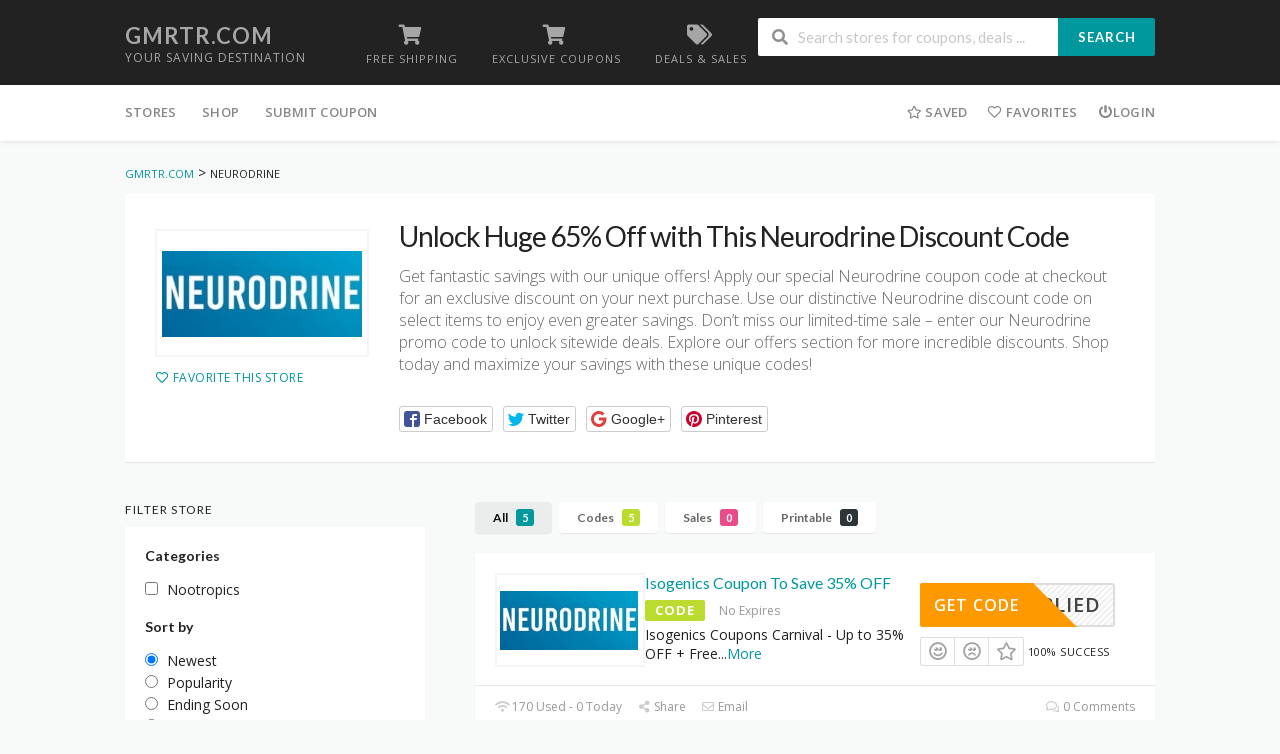

--- FILE ---
content_type: text/html; charset=UTF-8
request_url: https://www.gmrtr.com/store/neurodrine-coupons/?coupon_type=all
body_size: 15976
content:
<!DOCTYPE html>
<html lang="en" xmlns:og="http://opengraphprotocol.org/schema/" xmlns:fb="http://www.facebook.com/2008/fbml">
<head>
    <meta charset="UTF-8">
    <meta name="viewport" content="width=device-width, initial-scale=1">
    <link rel="profile" href="https://gmpg.org/xfn/11">
    <link rel="pingback" href="https://www.gmrtr.com/xmlrpc.php">
    <meta name='robots' content='index, follow, max-image-preview:large, max-snippet:-1, max-video-preview:-1' />

	<!-- This site is optimized with the Yoast SEO plugin v26.8 - https://yoast.com/product/yoast-seo-wordpress/ -->
	<title>Unlock Huge 65% Off with This Neurodrine Discount Code</title>
	<meta property="og:locale" content="en_US" />
	<meta property="og:type" content="article" />
	<meta property="og:title" content="Unlock Huge 65% Off with This Neurodrine Discount Code" />
	<meta property="og:description" content="Get fantastic savings with our unique offers! Apply our special Neurodrine coupon code at checkout for an exclusive discount on your next purchase. Use our distinctive Neurodrine discount code on select items to enjoy even greater savings. Don’t miss our limited-time sale – enter our Neurodrine promo code to unlock sitewide deals. Explore our offers section for more incredible discounts. Shop today and maximize your savings with these unique codes!" />
	<meta property="og:url" content="https://www.gmrtr.com/store/neurodrine-coupons/" />
	<meta property="og:site_name" content="Gmrtr.com" />
	<meta name="twitter:card" content="summary_large_image" />
	<script type="application/ld+json" class="yoast-schema-graph">{"@context":"https://schema.org","@graph":[{"@type":"CollectionPage","@id":"https://www.gmrtr.com/store/neurodrine-coupons/","url":"https://www.gmrtr.com/store/neurodrine-coupons/","name":"Unlock Huge 65% Off with This Neurodrine Discount Code","isPartOf":{"@id":"https://www.gmrtr.com/#website"},"breadcrumb":{"@id":"https://www.gmrtr.com/store/neurodrine-coupons/#breadcrumb"},"inLanguage":"en"},{"@type":"BreadcrumbList","@id":"https://www.gmrtr.com/store/neurodrine-coupons/#breadcrumb","itemListElement":[{"@type":"ListItem","position":1,"name":"Home","item":"https://www.gmrtr.com/"},{"@type":"ListItem","position":2,"name":"Neurodrine"}]},{"@type":"WebSite","@id":"https://www.gmrtr.com/#website","url":"https://www.gmrtr.com/","name":"Gmrtr.com","description":"Your Saving Destination","potentialAction":[{"@type":"SearchAction","target":{"@type":"EntryPoint","urlTemplate":"https://www.gmrtr.com/?s={search_term_string}"},"query-input":{"@type":"PropertyValueSpecification","valueRequired":true,"valueName":"search_term_string"}}],"inLanguage":"en"}]}</script>
	<!-- / Yoast SEO plugin. -->


<link rel='dns-prefetch' href='//fonts.googleapis.com' />
<link rel='preconnect' href='https://fonts.gstatic.com' crossorigin />
<link rel="alternate" type="application/rss+xml" title="Gmrtr.com &raquo; Feed" href="https://www.gmrtr.com/feed/" />
<link rel="alternate" type="application/rss+xml" title="Gmrtr.com &raquo; Comments Feed" href="https://www.gmrtr.com/comments/feed/" />
<link rel="alternate" type="application/rss+xml" title="Gmrtr.com &raquo; Neurodrine Coupon Store Feed" href="https://www.gmrtr.com/store/neurodrine-coupons/feed/" />
<meta property="og:title" content="Unlock Huge 65% Off with This Neurodrine Discount Code" />
<meta property="og:description" content="Get fantastic savings with our unique offers! Apply our special Neurodrine coupon code at checkout for an exclusive discount on your next purchase. Use our distinctive Neurodrine discount code on..." />
<meta property="og:image" content="https://www.gmrtr.com/wp-content/uploads/2022/12/neurodrine.jpg" />
<meta property="og:type" content="article" />
<meta property="og:url" content="https://www.gmrtr.com/store/neurodrine-coupons/" />

<meta name="twitter:card" content="summary_large_image" />
<meta name="twitter:title" content="Unlock Huge 65% Off with This Neurodrine Discount Code" />
<meta name="twitter:url" content="https://www.gmrtr.com/store/neurodrine-coupons/" />
<meta name="twitter:description" content="Get fantastic savings with our unique offers! Apply our special Neurodrine coupon code at checkout for an exclusive discount on your next purchase. Use our distinctive Neurodrine discount code on..." />
<meta name="twitter:image" content="https://www.gmrtr.com/wp-content/uploads/2022/12/neurodrine.jpg" />
<style id='wp-img-auto-sizes-contain-inline-css' type='text/css'>
img:is([sizes=auto i],[sizes^="auto," i]){contain-intrinsic-size:3000px 1500px}
/*# sourceURL=wp-img-auto-sizes-contain-inline-css */
</style>
<style id='wp-emoji-styles-inline-css' type='text/css'>

	img.wp-smiley, img.emoji {
		display: inline !important;
		border: none !important;
		box-shadow: none !important;
		height: 1em !important;
		width: 1em !important;
		margin: 0 0.07em !important;
		vertical-align: -0.1em !important;
		background: none !important;
		padding: 0 !important;
	}
/*# sourceURL=wp-emoji-styles-inline-css */
</style>
<style id='wp-block-library-inline-css' type='text/css'>
:root{--wp-block-synced-color:#7a00df;--wp-block-synced-color--rgb:122,0,223;--wp-bound-block-color:var(--wp-block-synced-color);--wp-editor-canvas-background:#ddd;--wp-admin-theme-color:#007cba;--wp-admin-theme-color--rgb:0,124,186;--wp-admin-theme-color-darker-10:#006ba1;--wp-admin-theme-color-darker-10--rgb:0,107,160.5;--wp-admin-theme-color-darker-20:#005a87;--wp-admin-theme-color-darker-20--rgb:0,90,135;--wp-admin-border-width-focus:2px}@media (min-resolution:192dpi){:root{--wp-admin-border-width-focus:1.5px}}.wp-element-button{cursor:pointer}:root .has-very-light-gray-background-color{background-color:#eee}:root .has-very-dark-gray-background-color{background-color:#313131}:root .has-very-light-gray-color{color:#eee}:root .has-very-dark-gray-color{color:#313131}:root .has-vivid-green-cyan-to-vivid-cyan-blue-gradient-background{background:linear-gradient(135deg,#00d084,#0693e3)}:root .has-purple-crush-gradient-background{background:linear-gradient(135deg,#34e2e4,#4721fb 50%,#ab1dfe)}:root .has-hazy-dawn-gradient-background{background:linear-gradient(135deg,#faaca8,#dad0ec)}:root .has-subdued-olive-gradient-background{background:linear-gradient(135deg,#fafae1,#67a671)}:root .has-atomic-cream-gradient-background{background:linear-gradient(135deg,#fdd79a,#004a59)}:root .has-nightshade-gradient-background{background:linear-gradient(135deg,#330968,#31cdcf)}:root .has-midnight-gradient-background{background:linear-gradient(135deg,#020381,#2874fc)}:root{--wp--preset--font-size--normal:16px;--wp--preset--font-size--huge:42px}.has-regular-font-size{font-size:1em}.has-larger-font-size{font-size:2.625em}.has-normal-font-size{font-size:var(--wp--preset--font-size--normal)}.has-huge-font-size{font-size:var(--wp--preset--font-size--huge)}.has-text-align-center{text-align:center}.has-text-align-left{text-align:left}.has-text-align-right{text-align:right}.has-fit-text{white-space:nowrap!important}#end-resizable-editor-section{display:none}.aligncenter{clear:both}.items-justified-left{justify-content:flex-start}.items-justified-center{justify-content:center}.items-justified-right{justify-content:flex-end}.items-justified-space-between{justify-content:space-between}.screen-reader-text{border:0;clip-path:inset(50%);height:1px;margin:-1px;overflow:hidden;padding:0;position:absolute;width:1px;word-wrap:normal!important}.screen-reader-text:focus{background-color:#ddd;clip-path:none;color:#444;display:block;font-size:1em;height:auto;left:5px;line-height:normal;padding:15px 23px 14px;text-decoration:none;top:5px;width:auto;z-index:100000}html :where(.has-border-color){border-style:solid}html :where([style*=border-top-color]){border-top-style:solid}html :where([style*=border-right-color]){border-right-style:solid}html :where([style*=border-bottom-color]){border-bottom-style:solid}html :where([style*=border-left-color]){border-left-style:solid}html :where([style*=border-width]){border-style:solid}html :where([style*=border-top-width]){border-top-style:solid}html :where([style*=border-right-width]){border-right-style:solid}html :where([style*=border-bottom-width]){border-bottom-style:solid}html :where([style*=border-left-width]){border-left-style:solid}html :where(img[class*=wp-image-]){height:auto;max-width:100%}:where(figure){margin:0 0 1em}html :where(.is-position-sticky){--wp-admin--admin-bar--position-offset:var(--wp-admin--admin-bar--height,0px)}@media screen and (max-width:600px){html :where(.is-position-sticky){--wp-admin--admin-bar--position-offset:0px}}

/*# sourceURL=wp-block-library-inline-css */
</style><style id='global-styles-inline-css' type='text/css'>
:root{--wp--preset--aspect-ratio--square: 1;--wp--preset--aspect-ratio--4-3: 4/3;--wp--preset--aspect-ratio--3-4: 3/4;--wp--preset--aspect-ratio--3-2: 3/2;--wp--preset--aspect-ratio--2-3: 2/3;--wp--preset--aspect-ratio--16-9: 16/9;--wp--preset--aspect-ratio--9-16: 9/16;--wp--preset--color--black: #000000;--wp--preset--color--cyan-bluish-gray: #abb8c3;--wp--preset--color--white: #ffffff;--wp--preset--color--pale-pink: #f78da7;--wp--preset--color--vivid-red: #cf2e2e;--wp--preset--color--luminous-vivid-orange: #ff6900;--wp--preset--color--luminous-vivid-amber: #fcb900;--wp--preset--color--light-green-cyan: #7bdcb5;--wp--preset--color--vivid-green-cyan: #00d084;--wp--preset--color--pale-cyan-blue: #8ed1fc;--wp--preset--color--vivid-cyan-blue: #0693e3;--wp--preset--color--vivid-purple: #9b51e0;--wp--preset--gradient--vivid-cyan-blue-to-vivid-purple: linear-gradient(135deg,rgb(6,147,227) 0%,rgb(155,81,224) 100%);--wp--preset--gradient--light-green-cyan-to-vivid-green-cyan: linear-gradient(135deg,rgb(122,220,180) 0%,rgb(0,208,130) 100%);--wp--preset--gradient--luminous-vivid-amber-to-luminous-vivid-orange: linear-gradient(135deg,rgb(252,185,0) 0%,rgb(255,105,0) 100%);--wp--preset--gradient--luminous-vivid-orange-to-vivid-red: linear-gradient(135deg,rgb(255,105,0) 0%,rgb(207,46,46) 100%);--wp--preset--gradient--very-light-gray-to-cyan-bluish-gray: linear-gradient(135deg,rgb(238,238,238) 0%,rgb(169,184,195) 100%);--wp--preset--gradient--cool-to-warm-spectrum: linear-gradient(135deg,rgb(74,234,220) 0%,rgb(151,120,209) 20%,rgb(207,42,186) 40%,rgb(238,44,130) 60%,rgb(251,105,98) 80%,rgb(254,248,76) 100%);--wp--preset--gradient--blush-light-purple: linear-gradient(135deg,rgb(255,206,236) 0%,rgb(152,150,240) 100%);--wp--preset--gradient--blush-bordeaux: linear-gradient(135deg,rgb(254,205,165) 0%,rgb(254,45,45) 50%,rgb(107,0,62) 100%);--wp--preset--gradient--luminous-dusk: linear-gradient(135deg,rgb(255,203,112) 0%,rgb(199,81,192) 50%,rgb(65,88,208) 100%);--wp--preset--gradient--pale-ocean: linear-gradient(135deg,rgb(255,245,203) 0%,rgb(182,227,212) 50%,rgb(51,167,181) 100%);--wp--preset--gradient--electric-grass: linear-gradient(135deg,rgb(202,248,128) 0%,rgb(113,206,126) 100%);--wp--preset--gradient--midnight: linear-gradient(135deg,rgb(2,3,129) 0%,rgb(40,116,252) 100%);--wp--preset--font-size--small: 13px;--wp--preset--font-size--medium: 20px;--wp--preset--font-size--large: 36px;--wp--preset--font-size--x-large: 42px;--wp--preset--spacing--20: 0.44rem;--wp--preset--spacing--30: 0.67rem;--wp--preset--spacing--40: 1rem;--wp--preset--spacing--50: 1.5rem;--wp--preset--spacing--60: 2.25rem;--wp--preset--spacing--70: 3.38rem;--wp--preset--spacing--80: 5.06rem;--wp--preset--shadow--natural: 6px 6px 9px rgba(0, 0, 0, 0.2);--wp--preset--shadow--deep: 12px 12px 50px rgba(0, 0, 0, 0.4);--wp--preset--shadow--sharp: 6px 6px 0px rgba(0, 0, 0, 0.2);--wp--preset--shadow--outlined: 6px 6px 0px -3px rgb(255, 255, 255), 6px 6px rgb(0, 0, 0);--wp--preset--shadow--crisp: 6px 6px 0px rgb(0, 0, 0);}:where(.is-layout-flex){gap: 0.5em;}:where(.is-layout-grid){gap: 0.5em;}body .is-layout-flex{display: flex;}.is-layout-flex{flex-wrap: wrap;align-items: center;}.is-layout-flex > :is(*, div){margin: 0;}body .is-layout-grid{display: grid;}.is-layout-grid > :is(*, div){margin: 0;}:where(.wp-block-columns.is-layout-flex){gap: 2em;}:where(.wp-block-columns.is-layout-grid){gap: 2em;}:where(.wp-block-post-template.is-layout-flex){gap: 1.25em;}:where(.wp-block-post-template.is-layout-grid){gap: 1.25em;}.has-black-color{color: var(--wp--preset--color--black) !important;}.has-cyan-bluish-gray-color{color: var(--wp--preset--color--cyan-bluish-gray) !important;}.has-white-color{color: var(--wp--preset--color--white) !important;}.has-pale-pink-color{color: var(--wp--preset--color--pale-pink) !important;}.has-vivid-red-color{color: var(--wp--preset--color--vivid-red) !important;}.has-luminous-vivid-orange-color{color: var(--wp--preset--color--luminous-vivid-orange) !important;}.has-luminous-vivid-amber-color{color: var(--wp--preset--color--luminous-vivid-amber) !important;}.has-light-green-cyan-color{color: var(--wp--preset--color--light-green-cyan) !important;}.has-vivid-green-cyan-color{color: var(--wp--preset--color--vivid-green-cyan) !important;}.has-pale-cyan-blue-color{color: var(--wp--preset--color--pale-cyan-blue) !important;}.has-vivid-cyan-blue-color{color: var(--wp--preset--color--vivid-cyan-blue) !important;}.has-vivid-purple-color{color: var(--wp--preset--color--vivid-purple) !important;}.has-black-background-color{background-color: var(--wp--preset--color--black) !important;}.has-cyan-bluish-gray-background-color{background-color: var(--wp--preset--color--cyan-bluish-gray) !important;}.has-white-background-color{background-color: var(--wp--preset--color--white) !important;}.has-pale-pink-background-color{background-color: var(--wp--preset--color--pale-pink) !important;}.has-vivid-red-background-color{background-color: var(--wp--preset--color--vivid-red) !important;}.has-luminous-vivid-orange-background-color{background-color: var(--wp--preset--color--luminous-vivid-orange) !important;}.has-luminous-vivid-amber-background-color{background-color: var(--wp--preset--color--luminous-vivid-amber) !important;}.has-light-green-cyan-background-color{background-color: var(--wp--preset--color--light-green-cyan) !important;}.has-vivid-green-cyan-background-color{background-color: var(--wp--preset--color--vivid-green-cyan) !important;}.has-pale-cyan-blue-background-color{background-color: var(--wp--preset--color--pale-cyan-blue) !important;}.has-vivid-cyan-blue-background-color{background-color: var(--wp--preset--color--vivid-cyan-blue) !important;}.has-vivid-purple-background-color{background-color: var(--wp--preset--color--vivid-purple) !important;}.has-black-border-color{border-color: var(--wp--preset--color--black) !important;}.has-cyan-bluish-gray-border-color{border-color: var(--wp--preset--color--cyan-bluish-gray) !important;}.has-white-border-color{border-color: var(--wp--preset--color--white) !important;}.has-pale-pink-border-color{border-color: var(--wp--preset--color--pale-pink) !important;}.has-vivid-red-border-color{border-color: var(--wp--preset--color--vivid-red) !important;}.has-luminous-vivid-orange-border-color{border-color: var(--wp--preset--color--luminous-vivid-orange) !important;}.has-luminous-vivid-amber-border-color{border-color: var(--wp--preset--color--luminous-vivid-amber) !important;}.has-light-green-cyan-border-color{border-color: var(--wp--preset--color--light-green-cyan) !important;}.has-vivid-green-cyan-border-color{border-color: var(--wp--preset--color--vivid-green-cyan) !important;}.has-pale-cyan-blue-border-color{border-color: var(--wp--preset--color--pale-cyan-blue) !important;}.has-vivid-cyan-blue-border-color{border-color: var(--wp--preset--color--vivid-cyan-blue) !important;}.has-vivid-purple-border-color{border-color: var(--wp--preset--color--vivid-purple) !important;}.has-vivid-cyan-blue-to-vivid-purple-gradient-background{background: var(--wp--preset--gradient--vivid-cyan-blue-to-vivid-purple) !important;}.has-light-green-cyan-to-vivid-green-cyan-gradient-background{background: var(--wp--preset--gradient--light-green-cyan-to-vivid-green-cyan) !important;}.has-luminous-vivid-amber-to-luminous-vivid-orange-gradient-background{background: var(--wp--preset--gradient--luminous-vivid-amber-to-luminous-vivid-orange) !important;}.has-luminous-vivid-orange-to-vivid-red-gradient-background{background: var(--wp--preset--gradient--luminous-vivid-orange-to-vivid-red) !important;}.has-very-light-gray-to-cyan-bluish-gray-gradient-background{background: var(--wp--preset--gradient--very-light-gray-to-cyan-bluish-gray) !important;}.has-cool-to-warm-spectrum-gradient-background{background: var(--wp--preset--gradient--cool-to-warm-spectrum) !important;}.has-blush-light-purple-gradient-background{background: var(--wp--preset--gradient--blush-light-purple) !important;}.has-blush-bordeaux-gradient-background{background: var(--wp--preset--gradient--blush-bordeaux) !important;}.has-luminous-dusk-gradient-background{background: var(--wp--preset--gradient--luminous-dusk) !important;}.has-pale-ocean-gradient-background{background: var(--wp--preset--gradient--pale-ocean) !important;}.has-electric-grass-gradient-background{background: var(--wp--preset--gradient--electric-grass) !important;}.has-midnight-gradient-background{background: var(--wp--preset--gradient--midnight) !important;}.has-small-font-size{font-size: var(--wp--preset--font-size--small) !important;}.has-medium-font-size{font-size: var(--wp--preset--font-size--medium) !important;}.has-large-font-size{font-size: var(--wp--preset--font-size--large) !important;}.has-x-large-font-size{font-size: var(--wp--preset--font-size--x-large) !important;}
/*# sourceURL=global-styles-inline-css */
</style>

<style id='classic-theme-styles-inline-css' type='text/css'>
/*! This file is auto-generated */
.wp-block-button__link{color:#fff;background-color:#32373c;border-radius:9999px;box-shadow:none;text-decoration:none;padding:calc(.667em + 2px) calc(1.333em + 2px);font-size:1.125em}.wp-block-file__button{background:#32373c;color:#fff;text-decoration:none}
/*# sourceURL=/wp-includes/css/classic-themes.min.css */
</style>
<link rel='stylesheet' id='wpcoupon_style-css' href='https://www.gmrtr.com/wp-content/themes/wp-coupon/style.css?ver=1.3.4' type='text/css' media='all' />
<link rel='stylesheet' id='wpcoupon_semantic-css' href='https://www.gmrtr.com/wp-content/themes/wp-coupon/assets/css/semantic.min.css?ver=4.2.0' type='text/css' media='all' />
<link rel='stylesheet' id='wp-users-css' href='https://www.gmrtr.com/wp-content/plugins/wp-users/public/assets/css/style.css?ver=6.9' type='text/css' media='all' />
<link rel="preload" as="style" href="https://fonts.googleapis.com/css?family=Open%20Sans:300,400,500,600,700,800,300italic,400italic,500italic,600italic,700italic,800italic&#038;display=swap&#038;ver=1760986964" /><link rel="stylesheet" href="https://fonts.googleapis.com/css?family=Open%20Sans:300,400,500,600,700,800,300italic,400italic,500italic,600italic,700italic,800italic&#038;display=swap&#038;ver=1760986964" media="print" onload="this.media='all'"><noscript><link rel="stylesheet" href="https://fonts.googleapis.com/css?family=Open%20Sans:300,400,500,600,700,800,300italic,400italic,500italic,600italic,700italic,800italic&#038;display=swap&#038;ver=1760986964" /></noscript><script type="text/javascript" src="https://www.gmrtr.com/wp-includes/js/jquery/jquery.min.js?ver=3.7.1" id="jquery-core-js"></script>
<script type="text/javascript" src="https://www.gmrtr.com/wp-includes/js/jquery/jquery-migrate.min.js?ver=3.4.1" id="jquery-migrate-js"></script>
<script type="text/javascript" src="https://www.gmrtr.com/wp-content/themes/wp-coupon/assets/js/libs/semantic.js?ver=1.3.4" id="wpcoupon_semantic-js"></script>
<link rel="https://api.w.org/" href="https://www.gmrtr.com/wp-json/" /><link rel="EditURI" type="application/rsd+xml" title="RSD" href="https://www.gmrtr.com/xmlrpc.php?rsd" />
<meta name="generator" content="WordPress 6.9" />
<meta name="generator" content="Redux 4.5.10" /><!--[if lt IE 9]><script src="https://www.gmrtr.com/wp-content/themes/wp-coupon/assets/js/libs/html5.min.js"></script><![endif]-->        <link rel="canonical" href="https://www.gmrtr.com/store/neurodrine-coupons/">
        <style id="st_options-dynamic-css" title="dynamic-css" class="redux-options-output">
                                #header-search .header-search-submit, 
                                .newsletter-box-wrapper.shadow-box .input .ui.button,
                                .wpu-profile-wrapper .section-heading .button,
                                input[type="reset"], input[type="submit"], input[type="submit"],
                                .site-footer .widget_newsletter .newsletter-box-wrapper.shadow-box .sidebar-social a:hover,
                                .ui.button.btn_primary,
                                .site-footer .newsletter-box-wrapper .input .ui.button,
                                .site-footer .footer-social a:hover,
                                .site-footer .widget_newsletter .newsletter-box-wrapper.shadow-box .sidebar-social a:hover,
								.coupon-filter .ui.menu .item .offer-count,
								.coupon-filter .filter-coupons-buttons .store-filter-button .offer-count,
                                .newsletter-box-wrapper.shadow-box .input .ui.button,
                                .newsletter-box-wrapper.shadow-box .sidebar-social a:hover,
                                .wpu-profile-wrapper .section-heading .button,
                                .ui.btn.btn_primary,
								.ui.button.btn_primary,
								.coupon-filter .filter-coupons-buttons .submit-coupon-button:hover,
								.coupon-filter .filter-coupons-buttons .submit-coupon-button.active,
								.coupon-filter .filter-coupons-buttons .submit-coupon-button.active:hover,
								.coupon-filter .filter-coupons-buttons .submit-coupon-button.current::after,
                                .woocommerce #respond input#submit, .woocommerce a.button, .woocommerce button.button, .woocommerce input.button, .woocommerce button.button.alt,
                                .woocommerce #respond input#submit.alt, .woocommerce a.button.alt, .woocommerce button.button.alt, .woocommerce input.button.alt
                            {background-color:#00979d;}
                                .primary-color,
                                    .primary-colored,
                                    a,
                                    .ui.breadcrumb a,
                                    .screen-reader-text:hover,
                                    .screen-reader-text:active,
                                    .screen-reader-text:focus,
                                    .st-menu a:hover,
                                    .st-menu li.current-menu-item a,
                                    .nav-user-action .st-menu .menu-box a,
                                    .popular-stores .store-name a:hover,
                                    .store-listing-item .store-thumb-link .store-name a:hover,
                                    .store-listing-item .latest-coupon .coupon-title a,
                                    .store-listing-item .coupon-save:hover,
                                    .store-listing-item .coupon-saved,
                                    .coupon-modal .coupon-content .user-ratting .ui.button:hover i,
                                    .coupon-modal .coupon-content .show-detail a:hover,
                                    .coupon-modal .coupon-content .show-detail .show-detail-on,
                                    .coupon-modal .coupon-footer ul li a:hover,
                                    .coupon-listing-item .coupon-detail .user-ratting .ui.button:hover i,
                                    .coupon-listing-item .coupon-detail .user-ratting .ui.button.active i,
                                    .coupon-listing-item .coupon-listing-footer ul li a:hover, .coupon-listing-item .coupon-listing-footer ul li a.active,
                                    .coupon-listing-item .coupon-exclusive strong i,
                                    .cate-az a:hover,
                                    .cate-az .cate-parent > a,
                                    .site-footer a:hover,
                                    .site-breadcrumb .ui.breadcrumb a.section,
                                    .single-store-header .add-favorite:hover,
                                    .wpu-profile-wrapper .wpu-form-sidebar li a:hover,
                                    .ui.comments .comment a.author:hover       
                                {color:#00979d;}
                                textarea:focus,
                                input[type="date"]:focus,
                                input[type="datetime"]:focus,
                                input[type="datetime-local"]:focus,
                                input[type="email"]:focus,
                                input[type="month"]:focus,
                                input[type="number"]:focus,
                                input[type="password"]:focus,
                                input[type="search"]:focus,
                                input[type="tel"]:focus,
                                input[type="text"]:focus,
                                input[type="time"]:focus,
                                input[type="url"]:focus,
                                input[type="week"]:focus
                            {border-color:#00979d;}
                                .sf-arrows > li > .sf-with-ul:focus:after,
                                .sf-arrows > li:hover > .sf-with-ul:after,
                                .sf-arrows > .sfHover > .sf-with-ul:after
                            {border-top-color:#00979d;}
                                .sf-arrows ul li > .sf-with-ul:focus:after,
                                .sf-arrows ul li:hover > .sf-with-ul:after,
                                .sf-arrows ul .sfHover > .sf-with-ul:after,
                                .entry-content blockquote
							{border-left-color:#00979d;}
								.coupon-filter .filter-coupons-buttons .submit-coupon-button.current::after
							{border-bottom-color:#00979d;}
								.coupon-filter .filter-coupons-buttons .submit-coupon-button.current::after
							{border-right-color:#00979d;}
                               .ui.btn,
                               .ui.btn:hover,
                               .ui.btn.btn_secondary,
                               .coupon-button-type .coupon-deal, .coupon-button-type .coupon-print, 
							   .coupon-button-type .coupon-code .get-code,
							   .coupon-filter .filter-coupons-buttons .submit-coupon-button.active.current
                            {background-color:#ff9900;}
                                .a:hover,
                                .secondary-color,
                               .nav-user-action .st-menu .menu-box a:hover,
                               .store-listing-item .latest-coupon .coupon-title a:hover,
                               .ui.breadcrumb a:hover
                            {color:#ff9900;}
                                .store-thumb a:hover,
                                .coupon-modal .coupon-content .modal-code .code-text,
                                .single-store-header .header-thumb .header-store-thumb a:hover
                            {border-color:#ff9900;}
                                .coupon-button-type .coupon-code .get-code:after 
                            {border-left-color:#ff9900;}
                                .coupon-listing-item .c-type .c-code,
								.coupon-filter .ui.menu .item .code-count,
								.coupon-filter .filter-coupons-buttons .store-filter-button .offer-count.code-count
                            {background-color:#b9dc2f;}
                                .coupon-listing-item .c-type .c-sale,
								.coupon-filter .ui.menu .item .sale-count,
								.coupon-filter .filter-coupons-buttons .store-filter-button .offer-count.sale-count
                            {background-color:#ea4c89;}
                                .coupon-listing-item .c-type .c-print,
								.coupon-filter .ui.menu .item .print-count,
								.coupon-filter .filter-coupons-buttons .store-filter-button .offer-count.print-count
                            {background-color:#2d3538;}body{background-color:#f8f9f9;}body, p{font-family:"Open Sans";font-weight:normal;}</style><link rel='stylesheet' id='redux-custom-fonts-css' href='//www.gmrtr.com/wp-content/uploads/redux/custom-fonts/fonts.css?ver=1674561937' type='text/css' media='all' />
<link rel='stylesheet' id='owl-carousel-css' href='https://www.gmrtr.com/wp-content/themes/wp-coupon/inc/widgets/assets/css/owl.carousel.min.css?ver=2.3.4' type='text/css' media='all' />
</head>
<body data-rsssl=1 class="archive tax-coupon_store term-neurodrine-coupons term-446 wp-theme-wp-coupon chrome osx">
    <div id="page" class="hfeed site">
    	<header id="masthead" class="ui page site-header" role="banner">
                        <div class="primary-header">
                <div class="container">
                    <div class="logo_area fleft">
                                                <div class="title_area">
                                                            <h2 class="site-title"><a href="https://www.gmrtr.com/" title="Gmrtr.com" rel="home">Gmrtr.com</a></h2>
                                                        <p class="site-description">Your Saving Destination</p>
                        </div>
                                            </div>

                                        <div class="header-highlight fleft">
                                                <a href="#">
                            <div class="highlight-icon"><i class="shop icon"></i></div>
                            <div class="highlight-text">Free Shipping</div>
                        </a>
                                                <a href="#">
                            <div class="highlight-icon"><i class="shop icon"></i></div>
                            <div class="highlight-text">Exclusive Coupons</div>
                        </a>
                                                <a href="#">
                            <div class="highlight-icon"><i class="tags icon"></i></div>
                            <div class="highlight-text">Deals &amp; Sales</div>
                        </a>
                        
                    </div>
                    
                    <div class="header_right fright">
                        <form action="https://www.gmrtr.com/" method="get" id="header-search">
                            <div class="header-search-input ui search large action left icon input">
                                <input autocomplete="off" class="prompt" name="s" placeholder="Search stores for coupons, deals ..." type="text">
                                <i class="search icon"></i>
                                <button class="header-search-submit ui button">Search</button>
                                <div class="results"></div>
                            </div>
                            <div class="clear"></div>
                                                    </form>
                    </div>
                </div>
            </div> <!-- END .header -->

            
            <div id="site-header-nav" class="site-navigation">
                <div class="container">
                    <nav class="primary-navigation clearfix fleft" role="navigation">
                        <a href="#content" class="screen-reader-text skip-link">Skip to content</a>
                        <div id="nav-toggle"><i class="content icon"></i></div>
                        <ul class="st-menu">
                           <li id="menu-item-500" class="menu-item menu-item-type-post_type menu-item-object-page menu-item-has-children menu-item-500"><a href="https://www.gmrtr.com/all-stores/">Stores</a>
<ul class="sub-menu">
	<li id="menu-item-503" class="menu-item menu-item-type-post_type menu-item-object-page menu-item-503"><a href="https://www.gmrtr.com/all-stores/">Store Listing</a></li>
</ul>
</li>
<li id="menu-item-502" class="menu-item menu-item-type-post_type menu-item-object-page menu-item-502"><a href="https://www.gmrtr.com/shop/">Shop</a></li>
<li id="menu-item-505" class="menu-item menu-item-type-post_type menu-item-object-page menu-item-505"><a href="https://www.gmrtr.com/submit-coupon/">Submit Coupon</a></li>
                        </ul>
                    </nav> <!-- END .primary-navigation -->

                    <div class="nav-user-action fright clearfix">
                                    <ul class="st-menu">
                <li class="">
                    <a href="#">
                        <i class="outline star icon"></i> <span class="hide-on-tiny">Saved</span>
                    </a>

                    <div class="menu-box ajax-saved-coupon-box">
                                                    <div class="nothing-box stuser-login-btn">
                                <div class="thumb">
                                    <i class="frown icon"></i>
                                </div>
                                <p>Please login to see your saved coupons</p>
                            </div>
                                                    </div>
                </li>
                <li class="">
                    <a href="#">
                        <i class="empty heart icon"></i> <span class="hide-tiny-screen">Favorites</span>
                    </a>

                    <div class="menu-box ajax-favorite-stores-box">
                                                    <div class="nothing-box stuser-login-btn">
                                <div class="thumb">
                                    <i class="frown icon"></i>
                                </div>
                                <p>Please login to see your favorite stores</p>
                            </div>
                                                </div>
                </li>

                <li class="menu-item-has-children">
                    <a data-is-logged="false" class="wpu-login-btn" href="https://www.gmrtr.com/wp-login.php"><i class="power icon"></i>Login</a>
                                    </li>

            </ul>
                                </div> <!-- END .nav_user_action -->
                </div> <!-- END .container -->
            </div> <!-- END #primary-navigation -->
    	</header><!-- END #masthead -->
        <div id="content" class="site-content">
<script>jQuery("body").attr("data-store", "Neurodrine");</script>

<section class="custom-page-header single-store-header">
	<div class="container">
		<div class="ui breadcrumb breadcrumbs" xmlns:v="http://rdf.data-vocabulary.org/#"><span property="itemListElement" typeof="ListItem"><a property="item" typeof="WebPage" title="Go to Gmrtr.com." href="https://www.gmrtr.com" class="home" ><span property="name">Gmrtr.com</span></a><meta property="position" content="1"></span> &gt; <span property="itemListElement" typeof="ListItem"><span property="name" class="archive taxonomy coupon_store current-item">Neurodrine</span><meta property="url" content="https://www.gmrtr.com/store/neurodrine-coupons/"><meta property="position" content="2"></span> </div>		<div class="inner shadow-box">
			<div class="inner-content clearfix">
				<div class="header-thumb">
					<div class="header-store-thumb">
						<a rel="nofollow" target="_blank" title="
						ShopNeurodrine						" href="https://www.gmrtr.com/go-store/446">
							<img width="200" height="86" src="https://www.gmrtr.com/wp-content/uploads/2022/12/neurodrine-200x86.jpg" class="attachment-wpcoupon_small_thumb size-wpcoupon_small_thumb" alt="" title="neurodrine" decoding="async" srcset="https://www.gmrtr.com/wp-content/uploads/2022/12/neurodrine-200x86.jpg 200w, https://www.gmrtr.com/wp-content/uploads/2022/12/neurodrine.jpg 237w" sizes="(max-width: 200px) 100vw, 200px" />						</a>
					</div>
					<a class="add-favorite" data-id="446" href="#"><i class="empty heart icon"></i><span>Favorite This Store</span></a>
				</div>
				<div class="header-content">

					<h1>Unlock Huge 65% Off with This Neurodrine Discount Code</h1>
					<p>Get fantastic savings with our unique offers! Apply our special Neurodrine coupon code at checkout for an exclusive discount on your next purchase. Use our distinctive Neurodrine discount code on select items to enjoy even greater savings. Don’t miss our limited-time sale – enter our Neurodrine promo code to unlock sitewide deals. Explore our offers section for more incredible discounts. Shop today and maximize your savings with these unique codes!</p>
									<div class="entry-share">
					<div class="skin skin_flat">
						<div class="social-likes social-likes_single">
							<div class="facebook" title="Share link on Facebook">Facebook</div>
							<div class="twitter" title="Share link on Twitter">Twitter</div>
							<div class="plusone" title="Share link on Google+">Google+</div>
							<div class="pinterest" title="Share image on Pinterest" data-media="">Pinterest</div>
						</div>
					</div>
				</div>
							</div>
			</div>
		</div>
	</div>
</section>

<div id="content-wrap" class="container left-sidebar">

	<div id="primary" class="content-area">
		<main id="main" class="site-main coupon-store-main" role="main">
						<section class="coupon-filter" id="coupon-filter-bar">
				<div data-target="#coupon-listings-store" class="filter-coupons-by-type pointing filter-coupons-buttons">
					<div class="coupons-types-wrap">
						<div class="hide couponlist-smallscreen-info">
							<div class="ui floating dropdown labeled inline icon button tiny">
								<i class="sliders horizontal icon"></i>
								<span class="text store-filter-button">
									All									<span class="offer-count all-count">
										5									</span>
								</span>
								<div class="menu">
																				<a href="https://www.gmrtr.com/store/neurodrine-coupons/?coupon_type=all" class="store-filter-button item filter-nav" data-filter="all">
												All												<span class="offer-count all-count">5</span>
											</a>
																				<a href="https://www.gmrtr.com/store/neurodrine-coupons/?coupon_type=code" class="store-filter-button item filter-nav" data-filter="code">
												Codes												<span class="offer-count code-count">5</span>
											</a>
																				<a href="https://www.gmrtr.com/store/neurodrine-coupons/?coupon_type=sale" class="store-filter-button item filter-nav" data-filter="sale">
												Sales												<span class="offer-count sale-count">0</span>
											</a>
																				<a href="https://www.gmrtr.com/store/neurodrine-coupons/?coupon_type=print" class="store-filter-button item filter-nav" data-filter="print">
												Printable												<span class="offer-count print-count">0</span>
											</a>
																	</div>
							</div>
						</div>
						<div class="coupon-types-list">
																<a href="https://www.gmrtr.com/store/neurodrine-coupons/?coupon_type=all" class="store-filter-button ui button tiny filter-nav current" data-filter="all">All <span class="offer-count all-count">5</span></a>
																<a href="https://www.gmrtr.com/store/neurodrine-coupons/?coupon_type=code" class="store-filter-button ui button tiny filter-nav " data-filter="code">Codes <span class="offer-count code-count">5</span></a>
																<a href="https://www.gmrtr.com/store/neurodrine-coupons/?coupon_type=sale" class="store-filter-button ui button tiny filter-nav " data-filter="sale">Sales <span class="offer-count sale-count">0</span></a>
																<a href="https://www.gmrtr.com/store/neurodrine-coupons/?coupon_type=print" class="store-filter-button ui button tiny filter-nav " data-filter="print">Printable <span class="offer-count print-count">0</span></a>
													</div>
					</div>
									</div>
			</section>
							<section id="coupon-listings-store" class=" wpb_content_element">
					<div class="ajax-coupons" data-expired_heading="Recently Expired Neurodrine Coupons" data-group_expired="no">
						<div class="store-listings st-list-coupons couponstore-tpl-full">
							
							<div data-id="2982" class="coupon-item has-thumb store-listing-item c-type-code coupon-listing-item shadow-box coupon-live">

    <div class="coupon-l-box">

        <div class="store-thumb-link">
                            			<div class="store-thumb thumb-img">
															<span class="thumb-padding">
							<img width="237" height="102" src="https://www.gmrtr.com/wp-content/uploads/2022/12/neurodrine.jpg" class="attachment-wpcoupon_medium-thumb size-wpcoupon_medium-thumb" alt="" title="neurodrine" decoding="async" srcset="https://www.gmrtr.com/wp-content/uploads/2022/12/neurodrine.jpg 237w, https://www.gmrtr.com/wp-content/uploads/2022/12/neurodrine-200x86.jpg 200w" sizes="(max-width: 237px) 100vw, 237px" />						</span>
												</div>
		                    </div>


        <div class="coupon-l-body">
            <div class="latest-coupon">
                <h3 class="coupon-title">
                                        <a title="Isogenics Coupon To Save 35% OFF"  rel="nofollow"  class="coupon-link" data-type="code" data-coupon-id="2982" data-aff-url="https://www.gmrtr.com/out/2982" data-code="Coupon Applied" href="https://www.gmrtr.com/store/neurodrine-coupons/2982/">Isogenics Coupon To Save 35% OFF</a>
                </h3>
                <div class="c-type">
                    <span class="c-code c-code">Code</span>
                                            <span class="exp">No Expires</span>
                                    </div>
                <div class="coupon-des">
                                            <div class="coupon-des-ellip">
                            Isogenics Coupons Carnival - Up to 35% OFF + Free<span class="c-actions-span">...<a class="more" href="#">More</a></span>                        </div>
                                                    <div class="coupon-des-full">
                                <p>Isogenics Coupons Carnival &#8211; Up to 35% OFF + Free Shipping and More! <a class="more less" href="#">Less</a></p>
                            </div>
                                                            </div>
            </div>
                        <div class="coupon-detail coupon-button-type ">
                                        <a rel="nofollow" data-type="code" data-coupon-id="2982" href="https://www.gmrtr.com/store/neurodrine-coupons/2982/" class="coupon-button coupon-code" data-tooltip="Click to copy &amp; open site" data-position="top center" data-inverted="" data-code="Coupon Applied" data-aff-url="https://www.gmrtr.com/out/2982">
                            <span class="code-text" rel="nofollow"> Applied</span>
                            <span class="get-code">Get Code</span>
                        </a>
                                <div class="clear"></div>
                <div class="user-ratting ui icon basic buttons">
                    <div class="ui button icon-popup coupon-vote" data-vote-type="up" data-coupon-id="2982" data-position="top center" data-inverted="" data-tooltip="This worked"><i class="smile outline icon"></i></div>
                    <div class="ui button icon-popup coupon-vote" data-vote-type="down" data-coupon-id="2982" data-position="top center" data-inverted="" data-tooltip="It didn&#039;t work"><i class="frown outline icon"></i></div>
                    <div class="ui button icon-popup coupon-save" data-coupon-id="2982" data-position="top center" data-inverted="" data-tooltip="Save this coupon"><i class="outline star icon"></i></div>
                </div>
                <span class="voted-value">100% Success</span>
            </div>

        </div>

    </div>

    <div class="clear"></div>
    <div class="coupon-footer coupon-listing-footer">
    <ul class="clearfix">
        <li><span><i class="wifi icon"></i> 170 Used - 0 Today</span></li>
        <li><a title="Share it with your friend" data-reveal="reveal-share" href="#"><i class="share alternate icon"></i> Share</a></li>
        <li><a title="Send this coupon to an email" data-reveal="reveal-email" href="#"><i class="mail outline icon"></i> Email</a></li>
        <li><a title="Coupon Comments" data-reveal="reveal-comments" href="#"><i class="comments outline icon"></i> 0 Comments</a></li>
    </ul>
    <div data-coupon-id="2982" class="reveal-content reveal-share">
        <span class="close"></span>
        <h4>Share it with your friends</h4>
        <div class="ui fluid left icon input">
            <input value="https://www.gmrtr.com/store/neurodrine-coupons/2982/" type="text">
            <i class="linkify icon"></i>
        </div>
        <br>
        <div class="coupon-share">
            <a class='tiny ui facebook button' onClick="window.open('https://www.facebook.com/sharer/sharer.php?u=https%3A%2F%2Fwww.gmrtr.com%2Fstore%2Fneurodrine-coupons%2F2982%2F','sharer','toolbar=0,status=0,width=548,height=325'); return false;" href="javascript: void(0)"><i class="facebook icon"></i> Facebook</a><a class='tiny ui twitter button' target="_blank" onClick="window.open('https://twitter.com/intent/tweet?text=Isogenics+Coupon+To+Save+35%25+OFF+https%3A%2F%2Fwww.gmrtr.com%2Fstore%2Fneurodrine-coupons%2F2982%2F','sharer','toolbar=0,status=0,width=548,height=325'); return false;" href="javascript: void(0)"><i class="twitter icon"></i> Twitter</a>        </div>
    </div>
    <div data-coupon-id="2982" class="reveal-content reveal-email">
        <span class="close"></span>
        <h4 class="send-mail-heading">Send this coupon to an email</h4>
        <div class="ui fluid action left icon input">
            <input class="email_send_to" placeholder="Email address ..." type="text">
            <i class="mail outline icon"></i>
            <div class="email_send_btn ui button btn btn_primary">Send</div>
        </div><br>
        <p>This is not a email subscription service. Your email (or your friend&#039;s email) will only be used to send this coupon.</p>
    </div>
    <div data-coupon-id="2982" class="reveal-content reveal-comments">
        <span class="close"></span>
                <div data-id="2982" class="comments-coupon-2982 ui threaded comments">
            <h4>Loading comments....</h4>
        </div>

                <h4>Let others know how much you saved</h4>
        <form class="coupon-comment-form" data-cf="2982" action="https://www.gmrtr.com/"  method="post">

            <div style="display: none;" class="ui success message">
                Your comment submitted.            </div>

            <div style="display: none;" class="ui negative message">
                Something wrong! Please try again later.            </div>

            <div class="ui form">
                <div class="field comment_content">
                    <textarea class="comment_content" name="c_comment[comment_content]" placeholder="Add a comment"></textarea>
                </div>
                                <div class="two fields">
                    <div class="field comment_author">
                        <input type="text" class="comment_author" name="c_comment[comment_author]" placeholder="Your Name">
                    </div>
                    <div class="field comment_author_email">
                        <input type="text" class="comment_author_email"  name="c_comment[comment_author_email]" placeholder="Your Email">
                    </div>
                </div>
                                <button type="submit" class="ui button btn btn_primary">Submit</button>
            </div>
            <input type="hidden" name="action" value="wpcoupon_coupon_ajax">
            <input type="hidden" name="st_doing" value="new_comment">
            <input type="hidden" name="_wpnonce" value="cc8b6c1e4a">
            <input type="hidden" name="c_comment[comment_parent]" class="comment_parent">
            <input type="hidden" name="c_comment[comment_post_ID]" value="2982" class="comment_post_ID">
        </form>
            </div>
</div>    <!-- Coupon Modal -->
<div data-modal-id="2982" class="ui modal coupon-modal coupon-code-modal">
    <div class="scrolling content">
        <div class="coupon-header clearfix">
            <div class="coupon-store-thumb">
                <img width="237" height="102" src="https://www.gmrtr.com/wp-content/uploads/2022/12/neurodrine.jpg" class="attachment-wpcoupon_medium-thumb size-wpcoupon_medium-thumb" alt="" title="neurodrine" decoding="async" srcset="https://www.gmrtr.com/wp-content/uploads/2022/12/neurodrine.jpg 237w, https://www.gmrtr.com/wp-content/uploads/2022/12/neurodrine-200x86.jpg 200w" sizes="(max-width: 237px) 100vw, 237px" />            </div>
            <div class="coupon-title" title="Isogenics Coupon To Save 35% OFF">Isogenics Coupon To Save 35% OFF</div>
            <span class="close icon"></span>
        </div>
        <div class="coupon-content">
            <p class="coupon-type-text">
                Copy this code and use at checkout            </p>
            <div class="modal-code">
                                        <div class="coupon-code">
                            <div class="ui fluid action input massive">
                                <input  type="text" class="code-text" autocomplete="off" readonly value="Coupon Applied">
                                <button class="ui right labeled icon button btn btn_secondary">
                                    <i class="copy icon"></i>
                                    <span>Copy</span>
                                </button>
                            </div>
                        </div>

                                </div>
            <div class="clearfix">
                <div class="user-ratting ui icon basic buttons">
                    <div class="ui button icon-popup coupon-vote" data-vote-type="up" data-coupon-id="2982" data-position="top center" data-inverted=""  data-tooltip="This worked"><i class="smile outline icon"></i></div>
                    <div class="ui button icon-popup coupon-vote" data-vote-type="down" data-coupon-id="2982" data-position="top center" data-inverted=""  data-tooltip="It didn&#039;t work"><i class="frown outline icon"></i></div>
                    <div class="ui button icon-popup coupon-save" data-coupon-id="2982" data-position="top center" data-inverted=""  data-tooltip="Save this coupon"><i class="outline star icon"></i></div>
                </div>

                                                            <a href="https://www.gmrtr.com/out/2982" rel="nofollow" target="_blank" class="ui button btn btn_secondary go-store">Go To Store<i class="angle right icon"></i></a>
                                    
            </div>
            <div class="clearfixp">
                <span class="user-ratting-text">Did it work?</span>
                <span class="show-detail"><a href="#">Coupon Detail<i class="angle down icon"></i></a></span>
            </div>
            <div class="coupon-popup-detail">
                <div class="coupon-detail-content"><p>Isogenics Coupons Carnival &#8211; Up to 35% OFF + Free Shipping and More!</p>
</div>
                <p><strong>Expires</strong>: No Expires</p>
                <p><strong>Submitted</strong>:
                    3 years ago                </p>
            </div>
        </div>
        <div class="coupon-footer">
            <ul class="clearfix">
                <li><span><i class="wifi icon"></i> 170 Used - 0 Today</span></li>
                <li class="modal-share">
                    <a class="" href="#"><i class="share alternate icon"></i> Share</a>
                    <div class="share-modal-popup ui popup top right transition hidden---">
                        <a class='tiny ui facebook button' onClick="window.open('https://www.facebook.com/sharer/sharer.php?u=https%3A%2F%2Fwww.gmrtr.com%2Fstore%2Fneurodrine-coupons%2F2982%2F','sharer','toolbar=0,status=0,width=548,height=325'); return false;" href="javascript: void(0)"><i class="facebook icon"></i> Facebook</a><a class='tiny ui twitter button' target="_blank" onClick="window.open('https://twitter.com/intent/tweet?text=Isogenics+Coupon+To+Save+35%25+OFF+https%3A%2F%2Fwww.gmrtr.com%2Fstore%2Fneurodrine-coupons%2F2982%2F','sharer','toolbar=0,status=0,width=548,height=325'); return false;" href="javascript: void(0)"><i class="twitter icon"></i> Twitter</a>                    </div>
                </li>
            </ul>

        </div>
    </div>
</div>
</div><div data-id="2981" class="coupon-item has-thumb store-listing-item c-type-code coupon-listing-item shadow-box coupon-live">

    <div class="coupon-l-box">

        <div class="store-thumb-link">
                            			<div class="store-thumb thumb-img">
															<span class="thumb-padding">
							<img width="237" height="102" src="https://www.gmrtr.com/wp-content/uploads/2022/12/neurodrine.jpg" class="attachment-wpcoupon_medium-thumb size-wpcoupon_medium-thumb" alt="" title="neurodrine" decoding="async" srcset="https://www.gmrtr.com/wp-content/uploads/2022/12/neurodrine.jpg 237w, https://www.gmrtr.com/wp-content/uploads/2022/12/neurodrine-200x86.jpg 200w" sizes="(max-width: 237px) 100vw, 237px" />						</span>
												</div>
		                    </div>


        <div class="coupon-l-body">
            <div class="latest-coupon">
                <h3 class="coupon-title">
                                        <a title="Up To 65% OFF Neurodrine Coupon Code"  rel="nofollow"  class="coupon-link" data-type="code" data-coupon-id="2981" data-aff-url="https://www.gmrtr.com/out/2981" data-code="Coupon Applied" href="https://www.gmrtr.com/store/neurodrine-coupons/2981/">Up To 65% OFF Neurodrine Coupon Code</a>
                </h3>
                <div class="c-type">
                    <span class="c-code c-code">Code</span>
                                            <span class="exp">No Expires</span>
                                    </div>
                <div class="coupon-des">
                                            <div class="coupon-des-ellip">
                            Today's Neurodrine Deals Of The Day - Up to 65%<span class="c-actions-span">...<a class="more" href="#">More</a></span>                        </div>
                                                    <div class="coupon-des-full">
                                <p>Today&#8217;s Neurodrine Deals Of The Day &#8211; Up to 65% OFF <a class="more less" href="#">Less</a></p>
                            </div>
                                                            </div>
            </div>
                        <div class="coupon-detail coupon-button-type ">
                                        <a rel="nofollow" data-type="code" data-coupon-id="2981" href="https://www.gmrtr.com/store/neurodrine-coupons/2981/" class="coupon-button coupon-code" data-tooltip="Click to copy &amp; open site" data-position="top center" data-inverted="" data-code="Coupon Applied" data-aff-url="https://www.gmrtr.com/out/2981">
                            <span class="code-text" rel="nofollow"> Applied</span>
                            <span class="get-code">Get Code</span>
                        </a>
                                <div class="clear"></div>
                <div class="user-ratting ui icon basic buttons">
                    <div class="ui button icon-popup coupon-vote" data-vote-type="up" data-coupon-id="2981" data-position="top center" data-inverted="" data-tooltip="This worked"><i class="smile outline icon"></i></div>
                    <div class="ui button icon-popup coupon-vote" data-vote-type="down" data-coupon-id="2981" data-position="top center" data-inverted="" data-tooltip="It didn&#039;t work"><i class="frown outline icon"></i></div>
                    <div class="ui button icon-popup coupon-save" data-coupon-id="2981" data-position="top center" data-inverted="" data-tooltip="Save this coupon"><i class="outline star icon"></i></div>
                </div>
                <span class="voted-value">100% Success</span>
            </div>

        </div>

    </div>

    <div class="clear"></div>
    <div class="coupon-footer coupon-listing-footer">
    <ul class="clearfix">
        <li><span><i class="wifi icon"></i> 207 Used - 0 Today</span></li>
        <li><a title="Share it with your friend" data-reveal="reveal-share" href="#"><i class="share alternate icon"></i> Share</a></li>
        <li><a title="Send this coupon to an email" data-reveal="reveal-email" href="#"><i class="mail outline icon"></i> Email</a></li>
        <li><a title="Coupon Comments" data-reveal="reveal-comments" href="#"><i class="comments outline icon"></i> 0 Comments</a></li>
    </ul>
    <div data-coupon-id="2981" class="reveal-content reveal-share">
        <span class="close"></span>
        <h4>Share it with your friends</h4>
        <div class="ui fluid left icon input">
            <input value="https://www.gmrtr.com/store/neurodrine-coupons/2981/" type="text">
            <i class="linkify icon"></i>
        </div>
        <br>
        <div class="coupon-share">
            <a class='tiny ui facebook button' onClick="window.open('https://www.facebook.com/sharer/sharer.php?u=https%3A%2F%2Fwww.gmrtr.com%2Fstore%2Fneurodrine-coupons%2F2981%2F','sharer','toolbar=0,status=0,width=548,height=325'); return false;" href="javascript: void(0)"><i class="facebook icon"></i> Facebook</a><a class='tiny ui twitter button' target="_blank" onClick="window.open('https://twitter.com/intent/tweet?text=Up+To+65%25+OFF+Neurodrine+Coupon+Code+https%3A%2F%2Fwww.gmrtr.com%2Fstore%2Fneurodrine-coupons%2F2981%2F','sharer','toolbar=0,status=0,width=548,height=325'); return false;" href="javascript: void(0)"><i class="twitter icon"></i> Twitter</a>        </div>
    </div>
    <div data-coupon-id="2981" class="reveal-content reveal-email">
        <span class="close"></span>
        <h4 class="send-mail-heading">Send this coupon to an email</h4>
        <div class="ui fluid action left icon input">
            <input class="email_send_to" placeholder="Email address ..." type="text">
            <i class="mail outline icon"></i>
            <div class="email_send_btn ui button btn btn_primary">Send</div>
        </div><br>
        <p>This is not a email subscription service. Your email (or your friend&#039;s email) will only be used to send this coupon.</p>
    </div>
    <div data-coupon-id="2981" class="reveal-content reveal-comments">
        <span class="close"></span>
                <div data-id="2981" class="comments-coupon-2981 ui threaded comments">
            <h4>Loading comments....</h4>
        </div>

                <h4>Let others know how much you saved</h4>
        <form class="coupon-comment-form" data-cf="2981" action="https://www.gmrtr.com/"  method="post">

            <div style="display: none;" class="ui success message">
                Your comment submitted.            </div>

            <div style="display: none;" class="ui negative message">
                Something wrong! Please try again later.            </div>

            <div class="ui form">
                <div class="field comment_content">
                    <textarea class="comment_content" name="c_comment[comment_content]" placeholder="Add a comment"></textarea>
                </div>
                                <div class="two fields">
                    <div class="field comment_author">
                        <input type="text" class="comment_author" name="c_comment[comment_author]" placeholder="Your Name">
                    </div>
                    <div class="field comment_author_email">
                        <input type="text" class="comment_author_email"  name="c_comment[comment_author_email]" placeholder="Your Email">
                    </div>
                </div>
                                <button type="submit" class="ui button btn btn_primary">Submit</button>
            </div>
            <input type="hidden" name="action" value="wpcoupon_coupon_ajax">
            <input type="hidden" name="st_doing" value="new_comment">
            <input type="hidden" name="_wpnonce" value="cc8b6c1e4a">
            <input type="hidden" name="c_comment[comment_parent]" class="comment_parent">
            <input type="hidden" name="c_comment[comment_post_ID]" value="2981" class="comment_post_ID">
        </form>
            </div>
</div>    <!-- Coupon Modal -->
<div data-modal-id="2981" class="ui modal coupon-modal coupon-code-modal">
    <div class="scrolling content">
        <div class="coupon-header clearfix">
            <div class="coupon-store-thumb">
                <img width="237" height="102" src="https://www.gmrtr.com/wp-content/uploads/2022/12/neurodrine.jpg" class="attachment-wpcoupon_medium-thumb size-wpcoupon_medium-thumb" alt="" title="neurodrine" decoding="async" loading="lazy" srcset="https://www.gmrtr.com/wp-content/uploads/2022/12/neurodrine.jpg 237w, https://www.gmrtr.com/wp-content/uploads/2022/12/neurodrine-200x86.jpg 200w" sizes="auto, (max-width: 237px) 100vw, 237px" />            </div>
            <div class="coupon-title" title="Up To 65% OFF Neurodrine Coupon Code">Up To 65% OFF Neurodrine Coupon Code</div>
            <span class="close icon"></span>
        </div>
        <div class="coupon-content">
            <p class="coupon-type-text">
                Copy this code and use at checkout            </p>
            <div class="modal-code">
                                        <div class="coupon-code">
                            <div class="ui fluid action input massive">
                                <input  type="text" class="code-text" autocomplete="off" readonly value="Coupon Applied">
                                <button class="ui right labeled icon button btn btn_secondary">
                                    <i class="copy icon"></i>
                                    <span>Copy</span>
                                </button>
                            </div>
                        </div>

                                </div>
            <div class="clearfix">
                <div class="user-ratting ui icon basic buttons">
                    <div class="ui button icon-popup coupon-vote" data-vote-type="up" data-coupon-id="2981" data-position="top center" data-inverted=""  data-tooltip="This worked"><i class="smile outline icon"></i></div>
                    <div class="ui button icon-popup coupon-vote" data-vote-type="down" data-coupon-id="2981" data-position="top center" data-inverted=""  data-tooltip="It didn&#039;t work"><i class="frown outline icon"></i></div>
                    <div class="ui button icon-popup coupon-save" data-coupon-id="2981" data-position="top center" data-inverted=""  data-tooltip="Save this coupon"><i class="outline star icon"></i></div>
                </div>

                                                            <a href="https://www.gmrtr.com/out/2981" rel="nofollow" target="_blank" class="ui button btn btn_secondary go-store">Go To Store<i class="angle right icon"></i></a>
                                    
            </div>
            <div class="clearfixp">
                <span class="user-ratting-text">Did it work?</span>
                <span class="show-detail"><a href="#">Coupon Detail<i class="angle down icon"></i></a></span>
            </div>
            <div class="coupon-popup-detail">
                <div class="coupon-detail-content"><p>Today&#8217;s Neurodrine Deals Of The Day &#8211; Up to 65% OFF</p>
</div>
                <p><strong>Expires</strong>: No Expires</p>
                <p><strong>Submitted</strong>:
                    3 years ago                </p>
            </div>
        </div>
        <div class="coupon-footer">
            <ul class="clearfix">
                <li><span><i class="wifi icon"></i> 207 Used - 0 Today</span></li>
                <li class="modal-share">
                    <a class="" href="#"><i class="share alternate icon"></i> Share</a>
                    <div class="share-modal-popup ui popup top right transition hidden---">
                        <a class='tiny ui facebook button' onClick="window.open('https://www.facebook.com/sharer/sharer.php?u=https%3A%2F%2Fwww.gmrtr.com%2Fstore%2Fneurodrine-coupons%2F2981%2F','sharer','toolbar=0,status=0,width=548,height=325'); return false;" href="javascript: void(0)"><i class="facebook icon"></i> Facebook</a><a class='tiny ui twitter button' target="_blank" onClick="window.open('https://twitter.com/intent/tweet?text=Up+To+65%25+OFF+Neurodrine+Coupon+Code+https%3A%2F%2Fwww.gmrtr.com%2Fstore%2Fneurodrine-coupons%2F2981%2F','sharer','toolbar=0,status=0,width=548,height=325'); return false;" href="javascript: void(0)"><i class="twitter icon"></i> Twitter</a>                    </div>
                </li>
            </ul>

        </div>
    </div>
</div>
</div><div data-id="2980" class="coupon-item has-thumb store-listing-item c-type-code coupon-listing-item shadow-box coupon-live">

    <div class="coupon-l-box">

        <div class="store-thumb-link">
                            			<div class="store-thumb thumb-img">
															<span class="thumb-padding">
							<img width="237" height="102" src="https://www.gmrtr.com/wp-content/uploads/2022/12/neurodrine.jpg" class="attachment-wpcoupon_medium-thumb size-wpcoupon_medium-thumb" alt="" title="neurodrine" decoding="async" loading="lazy" srcset="https://www.gmrtr.com/wp-content/uploads/2022/12/neurodrine.jpg 237w, https://www.gmrtr.com/wp-content/uploads/2022/12/neurodrine-200x86.jpg 200w" sizes="auto, (max-width: 237px) 100vw, 237px" />						</span>
												</div>
		                    </div>


        <div class="coupon-l-body">
            <div class="latest-coupon">
                <h3 class="coupon-title">
                                        <a title="Get Buy 3 get 3 Free With Neurodrine Discount Code"  rel="nofollow"  class="coupon-link" data-type="code" data-coupon-id="2980" data-aff-url="https://www.gmrtr.com/out/2980" data-code="Coupon Applied" href="https://www.gmrtr.com/store/neurodrine-coupons/2980/">Get Buy 3 get 3 Free With Neurodrine Discount Code</a>
                </h3>
                <div class="c-type">
                    <span class="c-code c-code">Code</span>
                                            <span class="exp">No Expires</span>
                                    </div>
                <div class="coupon-des">
                                            <div class="coupon-des-ellip">
                            The One Stop Neurodrine Sale - Buy 3 get 3<span class="c-actions-span">...<a class="more" href="#">More</a></span>                        </div>
                                                    <div class="coupon-des-full">
                                <p>The One Stop Neurodrine Sale &#8211; Buy 3 get 3 Free On Your Order <a class="more less" href="#">Less</a></p>
                            </div>
                                                            </div>
            </div>
                        <div class="coupon-detail coupon-button-type ">
                                        <a rel="nofollow" data-type="code" data-coupon-id="2980" href="https://www.gmrtr.com/store/neurodrine-coupons/2980/" class="coupon-button coupon-code" data-tooltip="Click to copy &amp; open site" data-position="top center" data-inverted="" data-code="Coupon Applied" data-aff-url="https://www.gmrtr.com/out/2980">
                            <span class="code-text" rel="nofollow"> Applied</span>
                            <span class="get-code">Get Code</span>
                        </a>
                                <div class="clear"></div>
                <div class="user-ratting ui icon basic buttons">
                    <div class="ui button icon-popup coupon-vote" data-vote-type="up" data-coupon-id="2980" data-position="top center" data-inverted="" data-tooltip="This worked"><i class="smile outline icon"></i></div>
                    <div class="ui button icon-popup coupon-vote" data-vote-type="down" data-coupon-id="2980" data-position="top center" data-inverted="" data-tooltip="It didn&#039;t work"><i class="frown outline icon"></i></div>
                    <div class="ui button icon-popup coupon-save" data-coupon-id="2980" data-position="top center" data-inverted="" data-tooltip="Save this coupon"><i class="outline star icon"></i></div>
                </div>
                <span class="voted-value">100% Success</span>
            </div>

        </div>

    </div>

    <div class="clear"></div>
    <div class="coupon-footer coupon-listing-footer">
    <ul class="clearfix">
        <li><span><i class="wifi icon"></i> 166 Used - 0 Today</span></li>
        <li><a title="Share it with your friend" data-reveal="reveal-share" href="#"><i class="share alternate icon"></i> Share</a></li>
        <li><a title="Send this coupon to an email" data-reveal="reveal-email" href="#"><i class="mail outline icon"></i> Email</a></li>
        <li><a title="Coupon Comments" data-reveal="reveal-comments" href="#"><i class="comments outline icon"></i> 0 Comments</a></li>
    </ul>
    <div data-coupon-id="2980" class="reveal-content reveal-share">
        <span class="close"></span>
        <h4>Share it with your friends</h4>
        <div class="ui fluid left icon input">
            <input value="https://www.gmrtr.com/store/neurodrine-coupons/2980/" type="text">
            <i class="linkify icon"></i>
        </div>
        <br>
        <div class="coupon-share">
            <a class='tiny ui facebook button' onClick="window.open('https://www.facebook.com/sharer/sharer.php?u=https%3A%2F%2Fwww.gmrtr.com%2Fstore%2Fneurodrine-coupons%2F2980%2F','sharer','toolbar=0,status=0,width=548,height=325'); return false;" href="javascript: void(0)"><i class="facebook icon"></i> Facebook</a><a class='tiny ui twitter button' target="_blank" onClick="window.open('https://twitter.com/intent/tweet?text=Get+Buy+3+get+3+Free+With+Neurodrine+Discount+Code+https%3A%2F%2Fwww.gmrtr.com%2Fstore%2Fneurodrine-coupons%2F2980%2F','sharer','toolbar=0,status=0,width=548,height=325'); return false;" href="javascript: void(0)"><i class="twitter icon"></i> Twitter</a>        </div>
    </div>
    <div data-coupon-id="2980" class="reveal-content reveal-email">
        <span class="close"></span>
        <h4 class="send-mail-heading">Send this coupon to an email</h4>
        <div class="ui fluid action left icon input">
            <input class="email_send_to" placeholder="Email address ..." type="text">
            <i class="mail outline icon"></i>
            <div class="email_send_btn ui button btn btn_primary">Send</div>
        </div><br>
        <p>This is not a email subscription service. Your email (or your friend&#039;s email) will only be used to send this coupon.</p>
    </div>
    <div data-coupon-id="2980" class="reveal-content reveal-comments">
        <span class="close"></span>
                <div data-id="2980" class="comments-coupon-2980 ui threaded comments">
            <h4>Loading comments....</h4>
        </div>

                <h4>Let others know how much you saved</h4>
        <form class="coupon-comment-form" data-cf="2980" action="https://www.gmrtr.com/"  method="post">

            <div style="display: none;" class="ui success message">
                Your comment submitted.            </div>

            <div style="display: none;" class="ui negative message">
                Something wrong! Please try again later.            </div>

            <div class="ui form">
                <div class="field comment_content">
                    <textarea class="comment_content" name="c_comment[comment_content]" placeholder="Add a comment"></textarea>
                </div>
                                <div class="two fields">
                    <div class="field comment_author">
                        <input type="text" class="comment_author" name="c_comment[comment_author]" placeholder="Your Name">
                    </div>
                    <div class="field comment_author_email">
                        <input type="text" class="comment_author_email"  name="c_comment[comment_author_email]" placeholder="Your Email">
                    </div>
                </div>
                                <button type="submit" class="ui button btn btn_primary">Submit</button>
            </div>
            <input type="hidden" name="action" value="wpcoupon_coupon_ajax">
            <input type="hidden" name="st_doing" value="new_comment">
            <input type="hidden" name="_wpnonce" value="cc8b6c1e4a">
            <input type="hidden" name="c_comment[comment_parent]" class="comment_parent">
            <input type="hidden" name="c_comment[comment_post_ID]" value="2980" class="comment_post_ID">
        </form>
            </div>
</div>    <!-- Coupon Modal -->
<div data-modal-id="2980" class="ui modal coupon-modal coupon-code-modal">
    <div class="scrolling content">
        <div class="coupon-header clearfix">
            <div class="coupon-store-thumb">
                <img width="237" height="102" src="https://www.gmrtr.com/wp-content/uploads/2022/12/neurodrine.jpg" class="attachment-wpcoupon_medium-thumb size-wpcoupon_medium-thumb" alt="" title="neurodrine" decoding="async" loading="lazy" srcset="https://www.gmrtr.com/wp-content/uploads/2022/12/neurodrine.jpg 237w, https://www.gmrtr.com/wp-content/uploads/2022/12/neurodrine-200x86.jpg 200w" sizes="auto, (max-width: 237px) 100vw, 237px" />            </div>
            <div class="coupon-title" title="Get Buy 3 get 3 Free With Neurodrine Discount Code">Get Buy 3 get 3 Free With Neurodrine Discount Code</div>
            <span class="close icon"></span>
        </div>
        <div class="coupon-content">
            <p class="coupon-type-text">
                Copy this code and use at checkout            </p>
            <div class="modal-code">
                                        <div class="coupon-code">
                            <div class="ui fluid action input massive">
                                <input  type="text" class="code-text" autocomplete="off" readonly value="Coupon Applied">
                                <button class="ui right labeled icon button btn btn_secondary">
                                    <i class="copy icon"></i>
                                    <span>Copy</span>
                                </button>
                            </div>
                        </div>

                                </div>
            <div class="clearfix">
                <div class="user-ratting ui icon basic buttons">
                    <div class="ui button icon-popup coupon-vote" data-vote-type="up" data-coupon-id="2980" data-position="top center" data-inverted=""  data-tooltip="This worked"><i class="smile outline icon"></i></div>
                    <div class="ui button icon-popup coupon-vote" data-vote-type="down" data-coupon-id="2980" data-position="top center" data-inverted=""  data-tooltip="It didn&#039;t work"><i class="frown outline icon"></i></div>
                    <div class="ui button icon-popup coupon-save" data-coupon-id="2980" data-position="top center" data-inverted=""  data-tooltip="Save this coupon"><i class="outline star icon"></i></div>
                </div>

                                                            <a href="https://www.gmrtr.com/out/2980" rel="nofollow" target="_blank" class="ui button btn btn_secondary go-store">Go To Store<i class="angle right icon"></i></a>
                                    
            </div>
            <div class="clearfixp">
                <span class="user-ratting-text">Did it work?</span>
                <span class="show-detail"><a href="#">Coupon Detail<i class="angle down icon"></i></a></span>
            </div>
            <div class="coupon-popup-detail">
                <div class="coupon-detail-content"><p>The One Stop Neurodrine Sale &#8211; Buy 3 get 3 Free On Your Order</p>
</div>
                <p><strong>Expires</strong>: No Expires</p>
                <p><strong>Submitted</strong>:
                    3 years ago                </p>
            </div>
        </div>
        <div class="coupon-footer">
            <ul class="clearfix">
                <li><span><i class="wifi icon"></i> 166 Used - 0 Today</span></li>
                <li class="modal-share">
                    <a class="" href="#"><i class="share alternate icon"></i> Share</a>
                    <div class="share-modal-popup ui popup top right transition hidden---">
                        <a class='tiny ui facebook button' onClick="window.open('https://www.facebook.com/sharer/sharer.php?u=https%3A%2F%2Fwww.gmrtr.com%2Fstore%2Fneurodrine-coupons%2F2980%2F','sharer','toolbar=0,status=0,width=548,height=325'); return false;" href="javascript: void(0)"><i class="facebook icon"></i> Facebook</a><a class='tiny ui twitter button' target="_blank" onClick="window.open('https://twitter.com/intent/tweet?text=Get+Buy+3+get+3+Free+With+Neurodrine+Discount+Code+https%3A%2F%2Fwww.gmrtr.com%2Fstore%2Fneurodrine-coupons%2F2980%2F','sharer','toolbar=0,status=0,width=548,height=325'); return false;" href="javascript: void(0)"><i class="twitter icon"></i> Twitter</a>                    </div>
                </li>
            </ul>

        </div>
    </div>
</div>
</div><div data-id="2979" class="coupon-item has-thumb store-listing-item c-type-code coupon-listing-item shadow-box coupon-live">

    <div class="coupon-l-box">

        <div class="store-thumb-link">
                            			<div class="store-thumb thumb-img">
															<span class="thumb-padding">
							<img width="237" height="102" src="https://www.gmrtr.com/wp-content/uploads/2022/12/neurodrine.jpg" class="attachment-wpcoupon_medium-thumb size-wpcoupon_medium-thumb" alt="" title="neurodrine" decoding="async" loading="lazy" srcset="https://www.gmrtr.com/wp-content/uploads/2022/12/neurodrine.jpg 237w, https://www.gmrtr.com/wp-content/uploads/2022/12/neurodrine-200x86.jpg 200w" sizes="auto, (max-width: 237px) 100vw, 237px" />						</span>
												</div>
		                    </div>


        <div class="coupon-l-body">
            <div class="latest-coupon">
                <h3 class="coupon-title">
                                        <a title="Enjoy $300 OFF With Neurodrine Promo Code"  rel="nofollow"  class="coupon-link" data-type="code" data-coupon-id="2979" data-aff-url="https://www.gmrtr.com/out/2979" data-code="Coupon Applied" href="https://www.gmrtr.com/store/neurodrine-coupons/2979/">Enjoy $300 OFF With Neurodrine Promo Code</a>
                </h3>
                <div class="c-type">
                    <span class="c-code c-code">Code</span>
                                            <span class="exp">No Expires</span>
                                    </div>
                <div class="coupon-des">
                                            <div class="coupon-des-ellip">
                            Neurodrine Best Offer - Up To $300 Off With Free<span class="c-actions-span">...<a class="more" href="#">More</a></span>                        </div>
                                                    <div class="coupon-des-full">
                                <p>Neurodrine Best Offer &#8211; Up To $300 Off With Free Shipping <a class="more less" href="#">Less</a></p>
                            </div>
                                                            </div>
            </div>
                        <div class="coupon-detail coupon-button-type ">
                                        <a rel="nofollow" data-type="code" data-coupon-id="2979" href="https://www.gmrtr.com/store/neurodrine-coupons/2979/" class="coupon-button coupon-code" data-tooltip="Click to copy &amp; open site" data-position="top center" data-inverted="" data-code="Coupon Applied" data-aff-url="https://www.gmrtr.com/out/2979">
                            <span class="code-text" rel="nofollow"> Applied</span>
                            <span class="get-code">Get Code</span>
                        </a>
                                <div class="clear"></div>
                <div class="user-ratting ui icon basic buttons">
                    <div class="ui button icon-popup coupon-vote" data-vote-type="up" data-coupon-id="2979" data-position="top center" data-inverted="" data-tooltip="This worked"><i class="smile outline icon"></i></div>
                    <div class="ui button icon-popup coupon-vote" data-vote-type="down" data-coupon-id="2979" data-position="top center" data-inverted="" data-tooltip="It didn&#039;t work"><i class="frown outline icon"></i></div>
                    <div class="ui button icon-popup coupon-save" data-coupon-id="2979" data-position="top center" data-inverted="" data-tooltip="Save this coupon"><i class="outline star icon"></i></div>
                </div>
                <span class="voted-value">100% Success</span>
            </div>

        </div>

    </div>

    <div class="clear"></div>
    <div class="coupon-footer coupon-listing-footer">
    <ul class="clearfix">
        <li><span><i class="wifi icon"></i> 191 Used - 0 Today</span></li>
        <li><a title="Share it with your friend" data-reveal="reveal-share" href="#"><i class="share alternate icon"></i> Share</a></li>
        <li><a title="Send this coupon to an email" data-reveal="reveal-email" href="#"><i class="mail outline icon"></i> Email</a></li>
        <li><a title="Coupon Comments" data-reveal="reveal-comments" href="#"><i class="comments outline icon"></i> 0 Comments</a></li>
    </ul>
    <div data-coupon-id="2979" class="reveal-content reveal-share">
        <span class="close"></span>
        <h4>Share it with your friends</h4>
        <div class="ui fluid left icon input">
            <input value="https://www.gmrtr.com/store/neurodrine-coupons/2979/" type="text">
            <i class="linkify icon"></i>
        </div>
        <br>
        <div class="coupon-share">
            <a class='tiny ui facebook button' onClick="window.open('https://www.facebook.com/sharer/sharer.php?u=https%3A%2F%2Fwww.gmrtr.com%2Fstore%2Fneurodrine-coupons%2F2979%2F','sharer','toolbar=0,status=0,width=548,height=325'); return false;" href="javascript: void(0)"><i class="facebook icon"></i> Facebook</a><a class='tiny ui twitter button' target="_blank" onClick="window.open('https://twitter.com/intent/tweet?text=Enjoy+%24300+OFF+With+Neurodrine+Promo+Code+https%3A%2F%2Fwww.gmrtr.com%2Fstore%2Fneurodrine-coupons%2F2979%2F','sharer','toolbar=0,status=0,width=548,height=325'); return false;" href="javascript: void(0)"><i class="twitter icon"></i> Twitter</a>        </div>
    </div>
    <div data-coupon-id="2979" class="reveal-content reveal-email">
        <span class="close"></span>
        <h4 class="send-mail-heading">Send this coupon to an email</h4>
        <div class="ui fluid action left icon input">
            <input class="email_send_to" placeholder="Email address ..." type="text">
            <i class="mail outline icon"></i>
            <div class="email_send_btn ui button btn btn_primary">Send</div>
        </div><br>
        <p>This is not a email subscription service. Your email (or your friend&#039;s email) will only be used to send this coupon.</p>
    </div>
    <div data-coupon-id="2979" class="reveal-content reveal-comments">
        <span class="close"></span>
                <div data-id="2979" class="comments-coupon-2979 ui threaded comments">
            <h4>Loading comments....</h4>
        </div>

                <h4>Let others know how much you saved</h4>
        <form class="coupon-comment-form" data-cf="2979" action="https://www.gmrtr.com/"  method="post">

            <div style="display: none;" class="ui success message">
                Your comment submitted.            </div>

            <div style="display: none;" class="ui negative message">
                Something wrong! Please try again later.            </div>

            <div class="ui form">
                <div class="field comment_content">
                    <textarea class="comment_content" name="c_comment[comment_content]" placeholder="Add a comment"></textarea>
                </div>
                                <div class="two fields">
                    <div class="field comment_author">
                        <input type="text" class="comment_author" name="c_comment[comment_author]" placeholder="Your Name">
                    </div>
                    <div class="field comment_author_email">
                        <input type="text" class="comment_author_email"  name="c_comment[comment_author_email]" placeholder="Your Email">
                    </div>
                </div>
                                <button type="submit" class="ui button btn btn_primary">Submit</button>
            </div>
            <input type="hidden" name="action" value="wpcoupon_coupon_ajax">
            <input type="hidden" name="st_doing" value="new_comment">
            <input type="hidden" name="_wpnonce" value="cc8b6c1e4a">
            <input type="hidden" name="c_comment[comment_parent]" class="comment_parent">
            <input type="hidden" name="c_comment[comment_post_ID]" value="2979" class="comment_post_ID">
        </form>
            </div>
</div>    <!-- Coupon Modal -->
<div data-modal-id="2979" class="ui modal coupon-modal coupon-code-modal">
    <div class="scrolling content">
        <div class="coupon-header clearfix">
            <div class="coupon-store-thumb">
                <img width="237" height="102" src="https://www.gmrtr.com/wp-content/uploads/2022/12/neurodrine.jpg" class="attachment-wpcoupon_medium-thumb size-wpcoupon_medium-thumb" alt="" title="neurodrine" decoding="async" loading="lazy" srcset="https://www.gmrtr.com/wp-content/uploads/2022/12/neurodrine.jpg 237w, https://www.gmrtr.com/wp-content/uploads/2022/12/neurodrine-200x86.jpg 200w" sizes="auto, (max-width: 237px) 100vw, 237px" />            </div>
            <div class="coupon-title" title="Enjoy $300 OFF With Neurodrine Promo Code">Enjoy $300 OFF With Neurodrine Promo Code</div>
            <span class="close icon"></span>
        </div>
        <div class="coupon-content">
            <p class="coupon-type-text">
                Copy this code and use at checkout            </p>
            <div class="modal-code">
                                        <div class="coupon-code">
                            <div class="ui fluid action input massive">
                                <input  type="text" class="code-text" autocomplete="off" readonly value="Coupon Applied">
                                <button class="ui right labeled icon button btn btn_secondary">
                                    <i class="copy icon"></i>
                                    <span>Copy</span>
                                </button>
                            </div>
                        </div>

                                </div>
            <div class="clearfix">
                <div class="user-ratting ui icon basic buttons">
                    <div class="ui button icon-popup coupon-vote" data-vote-type="up" data-coupon-id="2979" data-position="top center" data-inverted=""  data-tooltip="This worked"><i class="smile outline icon"></i></div>
                    <div class="ui button icon-popup coupon-vote" data-vote-type="down" data-coupon-id="2979" data-position="top center" data-inverted=""  data-tooltip="It didn&#039;t work"><i class="frown outline icon"></i></div>
                    <div class="ui button icon-popup coupon-save" data-coupon-id="2979" data-position="top center" data-inverted=""  data-tooltip="Save this coupon"><i class="outline star icon"></i></div>
                </div>

                                                            <a href="https://www.gmrtr.com/out/2979" rel="nofollow" target="_blank" class="ui button btn btn_secondary go-store">Go To Store<i class="angle right icon"></i></a>
                                    
            </div>
            <div class="clearfixp">
                <span class="user-ratting-text">Did it work?</span>
                <span class="show-detail"><a href="#">Coupon Detail<i class="angle down icon"></i></a></span>
            </div>
            <div class="coupon-popup-detail">
                <div class="coupon-detail-content"><p>Neurodrine Best Offer &#8211; Up To $300 Off With Free Shipping</p>
</div>
                <p><strong>Expires</strong>: No Expires</p>
                <p><strong>Submitted</strong>:
                    3 years ago                </p>
            </div>
        </div>
        <div class="coupon-footer">
            <ul class="clearfix">
                <li><span><i class="wifi icon"></i> 191 Used - 0 Today</span></li>
                <li class="modal-share">
                    <a class="" href="#"><i class="share alternate icon"></i> Share</a>
                    <div class="share-modal-popup ui popup top right transition hidden---">
                        <a class='tiny ui facebook button' onClick="window.open('https://www.facebook.com/sharer/sharer.php?u=https%3A%2F%2Fwww.gmrtr.com%2Fstore%2Fneurodrine-coupons%2F2979%2F','sharer','toolbar=0,status=0,width=548,height=325'); return false;" href="javascript: void(0)"><i class="facebook icon"></i> Facebook</a><a class='tiny ui twitter button' target="_blank" onClick="window.open('https://twitter.com/intent/tweet?text=Enjoy+%24300+OFF+With+Neurodrine+Promo+Code+https%3A%2F%2Fwww.gmrtr.com%2Fstore%2Fneurodrine-coupons%2F2979%2F','sharer','toolbar=0,status=0,width=548,height=325'); return false;" href="javascript: void(0)"><i class="twitter icon"></i> Twitter</a>                    </div>
                </li>
            </ul>

        </div>
    </div>
</div>
</div><div data-id="1127" class="coupon-item has-thumb store-listing-item c-type-code coupon-listing-item shadow-box coupon-live">

    <div class="coupon-l-box">

        <div class="store-thumb-link">
                            			<div class="store-thumb thumb-img">
															<span class="thumb-padding">
							<img width="237" height="102" src="https://www.gmrtr.com/wp-content/uploads/2022/12/neurodrine.jpg" class="attachment-wpcoupon_medium-thumb size-wpcoupon_medium-thumb" alt="" title="neurodrine" decoding="async" loading="lazy" srcset="https://www.gmrtr.com/wp-content/uploads/2022/12/neurodrine.jpg 237w, https://www.gmrtr.com/wp-content/uploads/2022/12/neurodrine-200x86.jpg 200w" sizes="auto, (max-width: 237px) 100vw, 237px" />						</span>
												</div>
		                    </div>


        <div class="coupon-l-body">
            <div class="latest-coupon">
                <h3 class="coupon-title">
                                        <a title="Verified 70% Off Neurodrine Coupon Code"  rel="nofollow"  class="coupon-link" data-type="code" data-coupon-id="1127" data-aff-url="https://www.gmrtr.com/out/1127" data-code="Coupon Applied" href="https://www.gmrtr.com/store/neurodrine-coupons/1127/">Verified 70% Off Neurodrine Coupon Code</a>
                </h3>
                <div class="c-type">
                    <span class="c-code c-code">Code</span>
                                            <span class="exp">No Expires</span>
                                    </div>
                <div class="coupon-des">
                                            <div class="coupon-des-ellip">
                            Ready for your next shopping trip? This Neurodrine Code allows<span class="c-actions-span">...<a class="more" href="#">More</a></span>                        </div>
                                                    <div class="coupon-des-full">
                                <p>Ready for your next shopping trip? This Neurodrine Code allows you to save 70% on your purchase at Neurodrine.<br />
 <a class="more less" href="#">Less</a></p>
                            </div>
                                                            </div>
            </div>
                        <div class="coupon-detail coupon-button-type ">
                                        <a rel="nofollow" data-type="code" data-coupon-id="1127" href="https://www.gmrtr.com/store/neurodrine-coupons/1127/" class="coupon-button coupon-code" data-tooltip="Click to copy &amp; open site" data-position="top center" data-inverted="" data-code="Coupon Applied" data-aff-url="https://www.gmrtr.com/out/1127">
                            <span class="code-text" rel="nofollow"> Applied</span>
                            <span class="get-code">Get Code</span>
                        </a>
                                <div class="clear"></div>
                <div class="user-ratting ui icon basic buttons">
                    <div class="ui button icon-popup coupon-vote" data-vote-type="up" data-coupon-id="1127" data-position="top center" data-inverted="" data-tooltip="This worked"><i class="smile outline icon"></i></div>
                    <div class="ui button icon-popup coupon-vote" data-vote-type="down" data-coupon-id="1127" data-position="top center" data-inverted="" data-tooltip="It didn&#039;t work"><i class="frown outline icon"></i></div>
                    <div class="ui button icon-popup coupon-save" data-coupon-id="1127" data-position="top center" data-inverted="" data-tooltip="Save this coupon"><i class="outline star icon"></i></div>
                </div>
                <span class="voted-value">100% Success</span>
            </div>

        </div>

    </div>

    <div class="clear"></div>
    <div class="coupon-footer coupon-listing-footer">
    <ul class="clearfix">
        <li><span><i class="wifi icon"></i> 191 Used - 0 Today</span></li>
        <li><a title="Share it with your friend" data-reveal="reveal-share" href="#"><i class="share alternate icon"></i> Share</a></li>
        <li><a title="Send this coupon to an email" data-reveal="reveal-email" href="#"><i class="mail outline icon"></i> Email</a></li>
        <li><a title="Coupon Comments" data-reveal="reveal-comments" href="#"><i class="comments outline icon"></i> 0 Comments</a></li>
    </ul>
    <div data-coupon-id="1127" class="reveal-content reveal-share">
        <span class="close"></span>
        <h4>Share it with your friends</h4>
        <div class="ui fluid left icon input">
            <input value="https://www.gmrtr.com/store/neurodrine-coupons/1127/" type="text">
            <i class="linkify icon"></i>
        </div>
        <br>
        <div class="coupon-share">
            <a class='tiny ui facebook button' onClick="window.open('https://www.facebook.com/sharer/sharer.php?u=https%3A%2F%2Fwww.gmrtr.com%2Fstore%2Fneurodrine-coupons%2F1127%2F','sharer','toolbar=0,status=0,width=548,height=325'); return false;" href="javascript: void(0)"><i class="facebook icon"></i> Facebook</a><a class='tiny ui twitter button' target="_blank" onClick="window.open('https://twitter.com/intent/tweet?text=Verified+70%25+Off+Neurodrine+Coupon+Code+https%3A%2F%2Fwww.gmrtr.com%2Fstore%2Fneurodrine-coupons%2F1127%2F','sharer','toolbar=0,status=0,width=548,height=325'); return false;" href="javascript: void(0)"><i class="twitter icon"></i> Twitter</a>        </div>
    </div>
    <div data-coupon-id="1127" class="reveal-content reveal-email">
        <span class="close"></span>
        <h4 class="send-mail-heading">Send this coupon to an email</h4>
        <div class="ui fluid action left icon input">
            <input class="email_send_to" placeholder="Email address ..." type="text">
            <i class="mail outline icon"></i>
            <div class="email_send_btn ui button btn btn_primary">Send</div>
        </div><br>
        <p>This is not a email subscription service. Your email (or your friend&#039;s email) will only be used to send this coupon.</p>
    </div>
    <div data-coupon-id="1127" class="reveal-content reveal-comments">
        <span class="close"></span>
                <div data-id="1127" class="comments-coupon-1127 ui threaded comments">
            <h4>Loading comments....</h4>
        </div>

                <h4>Let others know how much you saved</h4>
        <form class="coupon-comment-form" data-cf="1127" action="https://www.gmrtr.com/"  method="post">

            <div style="display: none;" class="ui success message">
                Your comment submitted.            </div>

            <div style="display: none;" class="ui negative message">
                Something wrong! Please try again later.            </div>

            <div class="ui form">
                <div class="field comment_content">
                    <textarea class="comment_content" name="c_comment[comment_content]" placeholder="Add a comment"></textarea>
                </div>
                                <div class="two fields">
                    <div class="field comment_author">
                        <input type="text" class="comment_author" name="c_comment[comment_author]" placeholder="Your Name">
                    </div>
                    <div class="field comment_author_email">
                        <input type="text" class="comment_author_email"  name="c_comment[comment_author_email]" placeholder="Your Email">
                    </div>
                </div>
                                <button type="submit" class="ui button btn btn_primary">Submit</button>
            </div>
            <input type="hidden" name="action" value="wpcoupon_coupon_ajax">
            <input type="hidden" name="st_doing" value="new_comment">
            <input type="hidden" name="_wpnonce" value="cc8b6c1e4a">
            <input type="hidden" name="c_comment[comment_parent]" class="comment_parent">
            <input type="hidden" name="c_comment[comment_post_ID]" value="1127" class="comment_post_ID">
        </form>
            </div>
</div>    <!-- Coupon Modal -->
<div data-modal-id="1127" class="ui modal coupon-modal coupon-code-modal">
    <div class="scrolling content">
        <div class="coupon-header clearfix">
            <div class="coupon-store-thumb">
                <img width="237" height="102" src="https://www.gmrtr.com/wp-content/uploads/2022/12/neurodrine.jpg" class="attachment-wpcoupon_medium-thumb size-wpcoupon_medium-thumb" alt="" title="neurodrine" decoding="async" loading="lazy" srcset="https://www.gmrtr.com/wp-content/uploads/2022/12/neurodrine.jpg 237w, https://www.gmrtr.com/wp-content/uploads/2022/12/neurodrine-200x86.jpg 200w" sizes="auto, (max-width: 237px) 100vw, 237px" />            </div>
            <div class="coupon-title" title="Verified 70% Off Neurodrine Coupon Code">Verified 70% Off Neurodrine Coupon Code</div>
            <span class="close icon"></span>
        </div>
        <div class="coupon-content">
            <p class="coupon-type-text">
                Copy this code and use at checkout            </p>
            <div class="modal-code">
                                        <div class="coupon-code">
                            <div class="ui fluid action input massive">
                                <input  type="text" class="code-text" autocomplete="off" readonly value="Coupon Applied">
                                <button class="ui right labeled icon button btn btn_secondary">
                                    <i class="copy icon"></i>
                                    <span>Copy</span>
                                </button>
                            </div>
                        </div>

                                </div>
            <div class="clearfix">
                <div class="user-ratting ui icon basic buttons">
                    <div class="ui button icon-popup coupon-vote" data-vote-type="up" data-coupon-id="1127" data-position="top center" data-inverted=""  data-tooltip="This worked"><i class="smile outline icon"></i></div>
                    <div class="ui button icon-popup coupon-vote" data-vote-type="down" data-coupon-id="1127" data-position="top center" data-inverted=""  data-tooltip="It didn&#039;t work"><i class="frown outline icon"></i></div>
                    <div class="ui button icon-popup coupon-save" data-coupon-id="1127" data-position="top center" data-inverted=""  data-tooltip="Save this coupon"><i class="outline star icon"></i></div>
                </div>

                                                            <a href="https://www.gmrtr.com/out/1127" rel="nofollow" target="_blank" class="ui button btn btn_secondary go-store">Go To Store<i class="angle right icon"></i></a>
                                    
            </div>
            <div class="clearfixp">
                <span class="user-ratting-text">Did it work?</span>
                <span class="show-detail"><a href="#">Coupon Detail<i class="angle down icon"></i></a></span>
            </div>
            <div class="coupon-popup-detail">
                <div class="coupon-detail-content"><p>Ready for your next shopping trip? This Neurodrine Code allows you to save 70% on your purchase at Neurodrine.</p>
</div>
                <p><strong>Expires</strong>: No Expires</p>
                <p><strong>Submitted</strong>:
                    4 years ago                </p>
            </div>
        </div>
        <div class="coupon-footer">
            <ul class="clearfix">
                <li><span><i class="wifi icon"></i> 191 Used - 0 Today</span></li>
                <li class="modal-share">
                    <a class="" href="#"><i class="share alternate icon"></i> Share</a>
                    <div class="share-modal-popup ui popup top right transition hidden---">
                        <a class='tiny ui facebook button' onClick="window.open('https://www.facebook.com/sharer/sharer.php?u=https%3A%2F%2Fwww.gmrtr.com%2Fstore%2Fneurodrine-coupons%2F1127%2F','sharer','toolbar=0,status=0,width=548,height=325'); return false;" href="javascript: void(0)"><i class="facebook icon"></i> Facebook</a><a class='tiny ui twitter button' target="_blank" onClick="window.open('https://twitter.com/intent/tweet?text=Verified+70%25+Off+Neurodrine+Coupon+Code+https%3A%2F%2Fwww.gmrtr.com%2Fstore%2Fneurodrine-coupons%2F1127%2F','sharer','toolbar=0,status=0,width=548,height=325'); return false;" href="javascript: void(0)"><i class="twitter icon"></i> Twitter</a>                    </div>
                </li>
            </ul>

        </div>
    </div>
</div>
</div>						</div>

						<!-- END .store-listings -->
											</div><!-- /.ajax-coupons -->
				</section>
						</main><!-- #main -->
	</div><!-- #primary -->

	<div id="secondary" class="widget-area sidebar" role="complementary">
		<aside class="widget widget_store_cat_filter">
		<h4 class="widget-title">Filter Store</h4>
		<div class="shadow-box">
											<div class="store-cat-filter-wrapper store-cat-filter ui list">
					<h5>Categories</h5>
											<div class="item">
							<label for="store-cat-filter-692">
								<input id="store-cat-filter-692" type="checkbox" class="wpcoupon-cat-filter-item store-filter-cat store-filter-cat-item" name="wpcoupon_cat_filter" value="nootropics"  />
								<span class="cat-filter-name">Nootropics</span>
							</label>
						</div>
									</div>
									<input type="hidden" class="store_base_pagenum_url" name="store_base_pagenum_url" value="https://www.gmrtr.com/store/neurodrine-coupons/?coupon_type=all" />
			<input type="hidden" class="store_pagenum_url" name="store_pagenum_url" value="https://www.gmrtr.com/store/neurodrine-coupons/?coupon_type=all" />
			<input type="hidden" class="store_next_pagenum_url" name="store_next_pagenum_url" value="https://www.gmrtr.com/store/neurodrine-coupons/?coupon_type=all" />

			<div class="store-filter-sortby-wrapper ui list">
				<h5>Sort by</h5>
				<div class="item">
					<label for="store-sortby-newest">
						<input id="store-sortby-newest"  checked='checked' type="radio" class="store-filter-sortby sortby-newest store-filter-cat-item" name="store-filter-sortby" value="newest" />
						<span class="filter-sortby-name">Newest</span>
					</label>
				</div>
				<div class="item">
					<label for="store-sortby-popularity">
						<input id="store-sortby-popularity"  type="radio" class="store-filter-sortby sortby-popularity store-filter-cat-item" name="store-filter-sortby" value="popularity" />
						<span class="filter-sortby-name">Popularity</span>
					</label>
				</div>
				<div class="item">
					<label for="store-sortby-endingsoon">
						<input id="store-sortby-endingsoon"  type="radio" class="store-filter-sortby sortby-ending-soon store-filter-cat-item" name="store-filter-sortby" value="ending-soon" />
						<span class="filter-sortby-name">Ending Soon</span>
					</label>
				</div>
				<div class="item">
					<label for="store-sortby-expired">
						<input id="store-sortby-expired"  type="radio" class="store-filter-sortby sortby-expired store-filter-cat-item" name="store-filter-sortby" value="expired" />
						<span class="filter-sortby-name">Expired</span>
					</label>
				</div>
			</div>
		</div>
	</aside>
    <aside id="st_newsletter-3" class="widget widget_newsletter widget_wpc_newsletter"><h4 class="widget-title">Coupon Into your inbox</h4>        <div class="newsletter-box-wrapper shadow-box">
            <form id="newsletter-box697ea8e642176" method="post" action="https://yourdomainid.us7.list-manage.com/subscribe/post?u=dc130fe66084d082c54779086&amp;id=736887358d " target="_blank">

                
                <div class="ui action left icon input">
                    <input class="submit-input" type="email" required="required" name="EMAIL" placeholder="Your email">
                    <i class="mail outline icon"></i>
                    <div class="submit-btn ui button" onclick="document.getElementById('newsletter-box697ea8e642176').submit();">Subscribe</div>
                </div>
                <div class="clear"></div>

                                <div class="newsletter-text after-form">You can opt out of our newsletters at any time. See our <a href="#">privacy policy</a>.</div>
                                                <div class="sidebar-social">
                    <a target="_blank" href="#" class="ui circular icon button"><i class="facebook icon"></i></a>
        
                    <a target="_blank" href="#" class="ui circular icon button"><i class="twitter icon"></i></a>
        
                    <a target="_blank" href="#" class="ui circular icon button"><i class="linkedin icon"></i></a>
        
                    <a target="_blank" href="#" class="ui circular icon button"><i class="google plus icon"></i></a>
        
                    <a target="_blank" href="#" class="ui circular icon button"><i class="flickr icon"></i></a>
        
                    <a target="_blank" href="#" class="ui circular icon button"><i class="youtube icon"></i></a>                </div>
                            </form>
        </div>
        </aside><aside id="popular_stores-3" class="widget widget_popular_stores"><h4 class="widget-title">Popular Stores</h4>        <div class="widget-content shadow-box">
            <div class="ui two column grid">
                                <div class="column">
                    <div class="store-thumb">
                        <a class="ui image middle aligned" href="https://www.gmrtr.com/store/volume-pills-coupons/">
                            <img width="149" height="63" src="https://www.gmrtr.com/wp-content/uploads/2022/12/volume-pills.jpg" class="attachment-wpcoupon_small_thumb size-wpcoupon_small_thumb" alt="" title="volume-pills" decoding="async" loading="lazy" />                        </a>
                    </div>
                </div>
                                <div class="column">
                    <div class="store-thumb">
                        <a class="ui image middle aligned" href="https://www.gmrtr.com/store/hypergh-14x-coupons/">
                            <img width="152" height="57" src="https://www.gmrtr.com/wp-content/uploads/2022/12/hypergh-14x.jpg" class="attachment-wpcoupon_small_thumb size-wpcoupon_small_thumb" alt="" title="hypergh-14x" decoding="async" loading="lazy" srcset="https://www.gmrtr.com/wp-content/uploads/2022/12/hypergh-14x.jpg 152w, https://www.gmrtr.com/wp-content/uploads/2022/12/hypergh-14x-150x57.jpg 150w" sizes="auto, (max-width: 152px) 100vw, 152px" />                        </a>
                    </div>
                </div>
                                <div class="column">
                    <div class="store-thumb">
                        <a class="ui image middle aligned" href="https://www.gmrtr.com/store/gluco-shield-pro-coupons/">
                            <img width="196" height="115" src="https://www.gmrtr.com/wp-content/uploads/2025/10/gluco-shield-pro-196x115.jpg" class="attachment-wpcoupon_small_thumb size-wpcoupon_small_thumb" alt="" title="gluco-shield-pro" decoding="async" loading="lazy" srcset="https://www.gmrtr.com/wp-content/uploads/2025/10/gluco-shield-pro-196x115.jpg 196w, https://www.gmrtr.com/wp-content/uploads/2025/10/gluco-shield-pro.jpg 222w" sizes="auto, (max-width: 196px) 100vw, 196px" />                        </a>
                    </div>
                </div>
                                <div class="column">
                    <div class="store-thumb">
                        <a class="ui image middle aligned" href="https://www.gmrtr.com/store/serenity-prime-coupons/">
                            <img width="171" height="87" src="https://www.gmrtr.com/wp-content/uploads/2022/12/serenity-prime.jpg" class="attachment-wpcoupon_small_thumb size-wpcoupon_small_thumb" alt="" title="serenity-prime" decoding="async" loading="lazy" />                        </a>
                    </div>
                </div>
                                <div class="column">
                    <div class="store-thumb">
                        <a class="ui image middle aligned" href="https://www.gmrtr.com/store/energeia-coupons/">
                            <img width="199" height="101" src="https://www.gmrtr.com/wp-content/uploads/2025/08/energeia.jpg" class="attachment-wpcoupon_small_thumb size-wpcoupon_small_thumb" alt="" title="energeia" decoding="async" loading="lazy" />                        </a>
                    </div>
                </div>
                                <div class="column">
                    <div class="store-thumb">
                        <a class="ui image middle aligned" href="https://www.gmrtr.com/store/endura-naturals-coupons/">
                            <img width="200" height="79" src="https://www.gmrtr.com/wp-content/uploads/2022/12/endura-naturals-200x79.jpg" class="attachment-wpcoupon_small_thumb size-wpcoupon_small_thumb" alt="" title="endura-naturals" decoding="async" loading="lazy" srcset="https://www.gmrtr.com/wp-content/uploads/2022/12/endura-naturals-200x79.jpg 200w, https://www.gmrtr.com/wp-content/uploads/2022/12/endura-naturals.jpg 234w" sizes="auto, (max-width: 200px) 100vw, 200px" />                        </a>
                    </div>
                </div>
                            </div>
        </div>
        </aside><aside id="st_categories-2" class="widget widget_wpc_categories"><h4 class="widget-title">Popular Categories</h4><div class="list-categories shadow-box"><div class="ui grid"><ul class="two column row">	<li class="column cat-item cat-item-696"><a href="https://www.gmrtr.com/coupon-category/weight-loss/" >Weight Loss</a>
</li>
	<li class="column cat-item cat-item-703"><a href="https://www.gmrtr.com/coupon-category/health-wellness/" >Health &amp; Wellness</a>
</li>
	<li class="column cat-item cat-item-705"><a href="https://www.gmrtr.com/coupon-category/mens-health/" >Men&#039;s Health</a>
</li>
	<li class="column cat-item cat-item-694"><a href="https://www.gmrtr.com/coupon-category/blood-sugar/" >Blood Sugar</a>
</li>
	<li class="column cat-item cat-item-702"><a href="https://www.gmrtr.com/coupon-category/health-fitness/" >Health &amp; Fitness</a>
</li>
	<li class="column cat-item cat-item-692"><a href="https://www.gmrtr.com/coupon-category/nootropics/" >Nootropics</a>
</li>
</ul></div></div></aside><aside id="text-2" class="widget widget_text">			<div class="textwidget"><div class="ads-area">
                        <div class="ui horizontal divider">Advertisement</div>
                        <a href="#"><img alt="" src="https://demos.famethemes.com/wpcoupon/wp-content/uploads/sites/22/2016/03/300.png"></a>
                    </div></div>
		</aside>	</div><!-- #secondary -->
</div> <!-- /#content-wrap -->

		</div> <!-- END .site-content -->

        <footer id="colophon" class="site-footer footer-widgets-on" role="contentinfo">
			<div class="container">

                                    <div class="footer-widgets-area">
                        <div class="sidebar-footer footer-columns stackable ui grid clearfix">
                                                            <div id="footer-1" class="six wide column footer-column widget-area" role="complementary">
                                    <aside id="text-3" class="widget widget_text">			<div class="textwidget"><p>
<img alt="" src="https://demos.famethemes.com/wpcoupon/wp-content/themes/wp-coupon/assets/images/logo.png">
</p>
<p>Search the biggest database of coupons on the planet,
connect with friends with our coupon apps</p>

<div class="clearfix">
    <a class="app-button apple-button clearfix" href="#">
        <div class="fleft"><i class="apple icon"></i></div>
        <div class="fright">
            <span class="avail-text">Available for</span>
            <span class="app-service">App Store</span>
        </div>
    </a>
    <a class="app-button android-button clearfix" href="#">
        <div class="fleft"><i class="android icon"></i></div>
        <div class="fright">
            <span class="avail-text">Available for</span>
            <span class="app-service">Android</span>
        </div>
    </a>
</div></div>
		</aside>                                </div>
                                                                <div id="footer-2" class="three wide column footer-column widget-area" role="complementary">
                                    <aside id="nav_menu-1" class="widget widget_nav_menu"><h3 class="widget-title">Site Links</h3><div class="menu-footer-column-1-container"><ul id="menu-footer-column-1" class="menu"><li id="menu-item-484" class="menu-item menu-item-type-custom menu-item-object-custom menu-item-484"><a href="#">Our History</a></li>
<li id="menu-item-485" class="menu-item menu-item-type-custom menu-item-object-custom menu-item-485"><a href="#">Careers</a></li>
<li id="menu-item-486" class="menu-item menu-item-type-custom menu-item-object-custom menu-item-486"><a href="#">Investor</a></li>
<li id="menu-item-487" class="menu-item menu-item-type-custom menu-item-object-custom menu-item-487"><a href="#">Blog News</a></li>
<li id="menu-item-488" class="menu-item menu-item-type-custom menu-item-object-custom menu-item-488"><a href="#">Affiliate</a></li>
</ul></div></aside>                                </div>
                                                                <div id="footer-3" class="three wide column footer-column widget-area" role="complementary">
                                    <aside id="nav_menu-2" class="widget widget_nav_menu"><h3 class="widget-title">Get Help</h3><div class="menu-footer-column-2-container"><ul id="menu-footer-column-2" class="menu"><li id="menu-item-489" class="menu-item menu-item-type-custom menu-item-object-custom menu-item-489"><a href="#">Support</a></li>
<li id="menu-item-490" class="menu-item menu-item-type-custom menu-item-object-custom menu-item-490"><a href="#">Press Room</a></li>
<li id="menu-item-491" class="menu-item menu-item-type-custom menu-item-object-custom menu-item-491"><a href="#">How to Use</a></li>
<li id="menu-item-492" class="menu-item menu-item-type-custom menu-item-object-custom menu-item-492"><a href="#">Discount Guide</a></li>
<li id="menu-item-493" class="menu-item menu-item-type-custom menu-item-object-custom menu-item-493"><a href="#">Contact Us</a></li>
</ul></div></aside>                                </div>
                                                                <div id="footer-4" class="four wide column footer-column widget-area" role="complementary">
                                    <aside id="st_newsletter-4" class="widget widget_newsletter widget_wpc_newsletter"><h3 class="widget-title">Keep Update</h3>        <div class="newsletter-box-wrapper shadow-box">
            <form id="newsletter-box697ea8e648ed2" method="post" action="https://yourdomainid.us7.list-manage.com/subscribe/post?u=dc130fe66084d082c54779086&amp;id=736887358d " target="_blank">

                
                <div class="ui action left icon input">
                    <input class="submit-input" type="email" required="required" name="EMAIL" placeholder="Your email">
                    <i class="mail outline icon"></i>
                    <div class="submit-btn ui button" onclick="document.getElementById('newsletter-box697ea8e648ed2').submit();">Subscribe</div>
                </div>
                <div class="clear"></div>

                                <div class="newsletter-text after-form">You can opt out of our newsletters at any time. See our <a href="#">privacy policy</a>.</div>
                                                <div class="sidebar-social">
                    <a target="_blank" href="#" class="ui circular icon button"><i class="facebook icon"></i></a>
        
                    <a target="_blank" href="#" class="ui circular icon button"><i class="twitter icon"></i></a>
        
                    <a target="_blank" href="#" class="ui circular icon button"><i class="linkedin icon"></i></a>
        
                    <a target="_blank" href="#" class="ui circular icon button"><i class="google plus icon"></i></a>
        
        
                    <a target="_blank" href="#" class="ui circular icon button"><i class="youtube icon"></i></a>                </div>
                            </form>
        </div>
        </aside>                                </div>
                                                        </div>
                    </div>

                
                <div class="footer_copy">
                    <p>
                        <span>Copyright &copy; 2026 Gmrtr.com. All Rights Reserved. </span><span>WordPress Coupon Theme by <a href="https://www.famethemes.com">FameThemes</a></span>                    </p>
                    <nav id="footer-nav" class="site-footer-nav">
                        <ul id="menu-footer" class="menu"><li id="menu-item-479" class="menu-item menu-item-type-custom menu-item-object-custom menu-item-479"><a href="#">Careers</a></li>
<li id="menu-item-480" class="menu-item menu-item-type-custom menu-item-object-custom menu-item-480"><a href="#">Terms of Use</a></li>
<li id="menu-item-481" class="menu-item menu-item-type-custom menu-item-object-custom menu-item-481"><a href="#">Privacy Policy</a></li>
</ul>                    </nav>
                </div>
            </div>
		</footer><!-- END #colophon-->

	</div><!-- END #page -->

    <script type="speculationrules">
{"prefetch":[{"source":"document","where":{"and":[{"href_matches":"/*"},{"not":{"href_matches":["/wp-*.php","/wp-admin/*","/wp-content/uploads/*","/wp-content/*","/wp-content/plugins/*","/wp-content/themes/wp-coupon/*","/*\\?(.+)"]}},{"not":{"selector_matches":"a[rel~=\"nofollow\"]"}},{"not":{"selector_matches":".no-prefetch, .no-prefetch a"}}]},"eagerness":"conservative"}]}
</script>
<div class="wpu-modal wpu-wrapper"> <!-- this is the entire modal form, including the background -->
    <div class="wpu-modal-container"> <!-- this is the container wrapper -->
        
<form id="wpu-login" class="wpu-form wpu-login-form form ui" action="https://www.gmrtr.com/" method="post">
    
    <div class="wpu-form-body">
                <p class="fieldset wpu_input wp_usersname_email">
            <label class="wpuname" for="signin-usernamef697ea8e64b7ed">Username or email</label>
            <input name="wp_usersname" class="full-width has-padding has-border" id="signin-usernamef697ea8e64b7ed" type="text" placeholder="Username or email">
            <span class="wpu-error-msg"></span>
        </p>

        <p class="fieldset wpu_input wpu_pwd">
            <label class="image-replace wpu-password" for="signin-passwordf697ea8e64b7ed">Password</label>
            <span class="wpu-pwd-toggle">
                <input name="wpu_pwd" class="full-width has-padding has-border" id="signin-passwordf697ea8e64b7ed" type="password"  placeholder="Password">
                <a href="#0" class="hide-password">Show</a>
            </span>
            <span class="wpu-error-msg"></span>
        </p>
        <p class="forgetmenot fieldset">
            <label> <input type="checkbox" value="forever" name="wpu_rememberme" checked> Remember me</label>
            <a class="wpu-lost-pwd-link" href="https://www.gmrtr.com/user/?wpu_action=lost-pass">Forgot password ?</a>
        </p>
                <p class="fieldset">
            <input class="login-submit button btn" type="submit" value="Login">
            <input type="hidden" value="" name="wpu_redirect_to" >
        </p>

            </div>

    <div class="wpu-form-footer">
        <p>
        Don't have an account ? <a  class="wpu-register-link" href="https://www.gmrtr.com/user/?wpu_action=register">Sign Up</a>        </p>
    </div>
</form>

<form id="wpu-signup" class="wpu-form wpu-register-form in-wpu-modal form ui"  action="https://www.gmrtr.com/" method="post">

    
    <div class="wpu-form-body">
        <p class="wpu-msg wpu-hide">
            Registration complete ! <a class="wpu-login-link" href="https://www.gmrtr.com/wp-login.php" title="Login">Click here to login</a>         </p>
        <div class="wpu-form-fields">
                        <p class="fieldset wpu_input wp_usersname">
                <label class="image-replace wpuname" for="signup-usernamer-697ea8e64b918">Username</label>
                <input name="wpu_signup_username" class="full-width has-padding has-border" id="signup-usernamer-697ea8e64b918" type="text" placeholder="Username">
                <span class="wpu-error-msg"></span>
            </p>

            <p class="fieldset wpu_input wpu_email">
                <label class="image-replace wpu-email" for="signup-emailr-697ea8e64b918">E-mail</label>
                <input name="wpu_signup_email" class="full-width has-padding has-border" id="signup-emailr-697ea8e64b918" type="text" placeholder="E-mail">
                <span class="wpu-error-msg"></span>
            </p>

            <p class="fieldset wpu_input wpu_password">
                <label class="image-replace wpu-password" for="signup-passwordr-697ea8e64b918">Password</label>
                <span class="wpu-pwd-toggle">
                    <input name="wpu_signup_password" class="full-width has-padding has-border" id="signup-passwordr-697ea8e64b918" type="password"  placeholder="Password">
                    <a href="#" class="hide-password">Show</a>
                </span>
                <span class="wpu-error-msg"></span>
            </p>
                                    <p class="fieldset">
                <input class="signup-submit button btn"  type="submit" data-loading-text="Loading..." value="Sign Up">
            </p>
        </div>
    </div>

    <div class="wpu-form-footer">
        <p>Already have an account ? <a class="wpu-back-to-login" href="https://www.gmrtr.com/wp-login.php">Login</a></p>
    </div>
</form>
<form id="wpu-reset-password" class="wpu-form wpu-form-reset-password form ui" action="https://www.gmrtr.com/" method="post" >
        <div class="wpu-form-header">
        <h3>Reset your password</h3>
    </div>
    
    <div class="wpu-form-body">
        <p class="wpu-form-message wpu-hide">Please enter your email address. You will receive a link to create a new password.</p>
        <p class="wpu-msg">Check your e-mail for the confirmation link.</p>
        <div class="wpu-form-fields">
            <p class="fieldset wpu_input wpu_input_combo">
                <label class="wpu-email" for="reset-emailf697ea8e64b9c1">User name or E-mail</label>
                <input name="wp_users_login" class="full-width has-padding has-border" id="reset-emailf697ea8e64b9c1" type="text" placeholder="User name or E-mail">
                <span class="wpu-error-msg"></span>
            </p>
            <p class="fieldset">
                <input class="reset-submit button btn" data-loading-text="Loading..." type="submit" value="Submit">
            </p>
        </div>
    </div>
    <div class="wpu-form-footer">
        <p>Remember your password ? <a class="wpu-back-to-login" href="https://www.gmrtr.com/wp-login.php">Login</a></p>
    </div>
</form>        <a href="#0" class="wpu-close-form">Close</a>
    </div> <!-- wpu-modal-container -->
</div> <!-- wpu-modal --><script type="text/javascript" src="https://www.gmrtr.com/wp-content/themes/wp-coupon/assets/js/libs.js?ver=1.3.4" id="wpcoupon_libs-js"></script>
<script type="text/javascript" id="wpcoupon_global-js-extra">
/* <![CDATA[ */
var ST = {"ajax_url":"https://www.gmrtr.com/wp-admin/admin-ajax.php","home_url":"https://www.gmrtr.com/","enable_single":"","auto_open_coupon_modal":"","vote_expires":"7","_wpnonce":"cc8b6c1e4a","_coupon_nonce":"c1d3873c04","user_logedin":"","added_favorite":"Favorited","add_favorite":"Favorite This Store","login_warning":"Please login to continue...","save_coupon":"Save this coupon","saved_coupon":"Coupon Saved","no_results":"No results...","copied":"Copied","copy":"Copy","print_prev_tab":"0","sale_prev_tab":"1","code_prev_tab":"1","coupon_click_action":"prev","share_id":"","header_sticky":"","my_saved_coupons":[""],"my_favorite_stores":[],"coupon_id":""};
//# sourceURL=wpcoupon_global-js-extra
/* ]]> */
</script>
<script type="text/javascript" src="https://www.gmrtr.com/wp-content/themes/wp-coupon/assets/js/global.js?ver=1.3.4" id="wpcoupon_global-js"></script>
<script type="text/javascript" id="coupon-ip-tracker-js-extra">
/* <![CDATA[ */
var couponTracker = {"ajax_url":"https://www.gmrtr.com/wp-admin/admin-ajax.php","nonce":"7c50d690f0"};
//# sourceURL=coupon-ip-tracker-js-extra
/* ]]> */
</script>
<script type="text/javascript" src="https://www.gmrtr.com/wp-content/themes/wp-coupon/coupon-ip-tracker.js" id="coupon-ip-tracker-js"></script>
<script type="text/javascript" id="wp-users-js-extra">
/* <![CDATA[ */
var WP_Users = {"ajax_url":"https://www.gmrtr.com/wp-admin/admin-ajax.php","current_action":"","is_current_user":"","hide_txt":"Hide","show_txt":"Show","current_url":"/store/neurodrine-coupons/?coupon_type=all","invalid_file_type":"This is not an allowed file type.","_wpnonce":"cc8b6c1e4a","cover_text":"Cover image","avatar_text":"Avatar","remove_text":"Default","upload_text":"Upload Photo"};
//# sourceURL=wp-users-js-extra
/* ]]> */
</script>
<script type="text/javascript" src="https://www.gmrtr.com/wp-content/plugins/wp-users/public/assets/js/user.js?ver=1.0" id="wp-users-js"></script>
<script type="text/javascript" src="https://www.gmrtr.com/wp-content/themes/wp-coupon/inc/widgets/assets/js/owl.carousel.js?ver=6.9" id="owl.carousel-js"></script>
<script type="text/javascript" src="https://www.gmrtr.com/wp-content/themes/wp-coupon/inc/widgets/assets/js/slider.js?ver=6.9" id="st-slider-js"></script>
<script id="wp-emoji-settings" type="application/json">
{"baseUrl":"https://s.w.org/images/core/emoji/17.0.2/72x72/","ext":".png","svgUrl":"https://s.w.org/images/core/emoji/17.0.2/svg/","svgExt":".svg","source":{"concatemoji":"https://www.gmrtr.com/wp-includes/js/wp-emoji-release.min.js?ver=6.9"}}
</script>
<script type="module">
/* <![CDATA[ */
/*! This file is auto-generated */
const a=JSON.parse(document.getElementById("wp-emoji-settings").textContent),o=(window._wpemojiSettings=a,"wpEmojiSettingsSupports"),s=["flag","emoji"];function i(e){try{var t={supportTests:e,timestamp:(new Date).valueOf()};sessionStorage.setItem(o,JSON.stringify(t))}catch(e){}}function c(e,t,n){e.clearRect(0,0,e.canvas.width,e.canvas.height),e.fillText(t,0,0);t=new Uint32Array(e.getImageData(0,0,e.canvas.width,e.canvas.height).data);e.clearRect(0,0,e.canvas.width,e.canvas.height),e.fillText(n,0,0);const a=new Uint32Array(e.getImageData(0,0,e.canvas.width,e.canvas.height).data);return t.every((e,t)=>e===a[t])}function p(e,t){e.clearRect(0,0,e.canvas.width,e.canvas.height),e.fillText(t,0,0);var n=e.getImageData(16,16,1,1);for(let e=0;e<n.data.length;e++)if(0!==n.data[e])return!1;return!0}function u(e,t,n,a){switch(t){case"flag":return n(e,"\ud83c\udff3\ufe0f\u200d\u26a7\ufe0f","\ud83c\udff3\ufe0f\u200b\u26a7\ufe0f")?!1:!n(e,"\ud83c\udde8\ud83c\uddf6","\ud83c\udde8\u200b\ud83c\uddf6")&&!n(e,"\ud83c\udff4\udb40\udc67\udb40\udc62\udb40\udc65\udb40\udc6e\udb40\udc67\udb40\udc7f","\ud83c\udff4\u200b\udb40\udc67\u200b\udb40\udc62\u200b\udb40\udc65\u200b\udb40\udc6e\u200b\udb40\udc67\u200b\udb40\udc7f");case"emoji":return!a(e,"\ud83e\u1fac8")}return!1}function f(e,t,n,a){let r;const o=(r="undefined"!=typeof WorkerGlobalScope&&self instanceof WorkerGlobalScope?new OffscreenCanvas(300,150):document.createElement("canvas")).getContext("2d",{willReadFrequently:!0}),s=(o.textBaseline="top",o.font="600 32px Arial",{});return e.forEach(e=>{s[e]=t(o,e,n,a)}),s}function r(e){var t=document.createElement("script");t.src=e,t.defer=!0,document.head.appendChild(t)}a.supports={everything:!0,everythingExceptFlag:!0},new Promise(t=>{let n=function(){try{var e=JSON.parse(sessionStorage.getItem(o));if("object"==typeof e&&"number"==typeof e.timestamp&&(new Date).valueOf()<e.timestamp+604800&&"object"==typeof e.supportTests)return e.supportTests}catch(e){}return null}();if(!n){if("undefined"!=typeof Worker&&"undefined"!=typeof OffscreenCanvas&&"undefined"!=typeof URL&&URL.createObjectURL&&"undefined"!=typeof Blob)try{var e="postMessage("+f.toString()+"("+[JSON.stringify(s),u.toString(),c.toString(),p.toString()].join(",")+"));",a=new Blob([e],{type:"text/javascript"});const r=new Worker(URL.createObjectURL(a),{name:"wpTestEmojiSupports"});return void(r.onmessage=e=>{i(n=e.data),r.terminate(),t(n)})}catch(e){}i(n=f(s,u,c,p))}t(n)}).then(e=>{for(const n in e)a.supports[n]=e[n],a.supports.everything=a.supports.everything&&a.supports[n],"flag"!==n&&(a.supports.everythingExceptFlag=a.supports.everythingExceptFlag&&a.supports[n]);var t;a.supports.everythingExceptFlag=a.supports.everythingExceptFlag&&!a.supports.flag,a.supports.everything||((t=a.source||{}).concatemoji?r(t.concatemoji):t.wpemoji&&t.twemoji&&(r(t.twemoji),r(t.wpemoji)))});
//# sourceURL=https://www.gmrtr.com/wp-includes/js/wp-emoji-loader.min.js
/* ]]> */
</script>
</body>
</html>


--- FILE ---
content_type: text/css
request_url: https://www.gmrtr.com/wp-content/themes/wp-coupon/style.css?ver=1.3.4
body_size: 15836
content:
/*
Theme Name: WP Coupon
Theme URI: https://www.famethemes.com/themes/coupon-wp/
Author: famethemes
Author URI: http://www.famethemes.com
Description: An advanded WordPress Coupon and Deal Theme
Version: 1.3.4
License: GNU General Public License v2 or later
License URI: http://www.gnu.org/licenses/gpl-2.0.html
Text Domain: wp-coupon
Tags: one-column, two-columns, right-sidebar, custom-background, custom-colors, custom-header, custom-menu, editor-style, featured-images, flexible-header, sticky-post, threaded-comments, translation-ready
*/
/*--------------------------------------------------------------
>>> TABLE OF CONTENTS:
----------------------------------------------------------------
1.0 Reset
2.0 Document
3.0 Layout
4.0 Elements
5.0 Posts
6.0 Pages
7.0 Widgets
8.0 User Area
9.0 Supports
10.0 Plugins

--------------------------------------------------------------*/
/*
$small_phone:	400px;
$phone: 		500px;
$table: 		790px;
$small_desktop:	1100px;
*/
/*--------------------------------------------------------------
1.0 Reset
--------------------------------------------------------------*/
html {
  -ms-text-size-adjust: 100%;
  -webkit-text-size-adjust: 100%;
}

body {
  line-height: 1;
  margin: 0;
  padding: 0;
}

article,
aside,
details,
figcaption,
figure,
footer,
header,
hgroup,
main,
nav,
section,
summary {
  display: block;
}

a:focus {
  outline: none;
}

a:active,
a:hover {
  outline: 0;
}

a img {
  border: 0;
}

audio,
canvas,
progress,
video {
  display: inline-block;
  vertical-align: baseline;
}

audio:not([controls]) {
  display: none;
  height: 0;
}

[hidden],
template {
  display: none;
}

abbr[title] {
  border-bottom: 1px dotted;
}

b,
strong {
  font-weight: bold;
}

dfn {
  font-style: italic;
}

small {
  font-size: 80%;
}

sub,
sup {
  font-size: 75%;
  height: 0;
  line-height: 0;
  position: relative;
  vertical-align: baseline;
}

sup {
  bottom: 1ex;
}

sub {
  top: 0.5ex;
}

img {
  border: 0;
  -ms-interpolation-mode: bicubic;
}

pre {
  overflow: auto;
}

button,
input,
optgroup,
select,
textarea {
  color: inherit;
  font: inherit;
  margin: 0;
}

button {
  overflow: visible;
}

button,
select {
  text-transform: none;
}

button,
html input[type=button],
input[type=reset],
input[type=submit] {
  -webkit-appearance: button;
  cursor: pointer;
}

input[type=search] {
  -webkit-appearance: textfield;
  -webkit-box-sizing: content-box;
  -moz-box-sizing: content-box;
  box-sizing: content-box;
}

input[type=search]::-webkit-search-cancel-button,
input[type=search]::-webkit-search-decoration {
  -webkit-appearance: none;
}

button[disabled],
html input[disabled] {
  cursor: default;
}

button::-moz-focus-inner,
input::-moz-focus-inner {
  border: 0;
  padding: 0;
}

button,
input {
  line-height: normal;
  *overflow: visible;
}

input[type=checkbox],
input[type=radio] {
  padding: 0;
}

*,
*:before,
*:after {
  -webkit-box-sizing: border-box;
  -moz-box-sizing: border-box;
  box-sizing: border-box;
}

legend {
  border: 0;
  padding: 0;
}

textarea {
  overflow: auto;
}

optgroup {
  font-weight: bold;
}

table {
  border-collapse: collapse;
  border-spacing: 0;
}

td,
th {
  padding: 0;
}

.clearfix:after, .widget-area .widget_categories .widget-content ul:after, .store-listing-item:after, .st-menu:after, .container:after, .box-item:after {
  content: ".";
  display: block;
  height: 0;
  clear: both;
  visibility: hidden;
}

.clearfix, .widget-area .widget_categories .widget-content ul, .store-listing-item, .st-menu, .container, .box-item {
  display: inline-block;
}

.clearfix, .widget-area .widget_categories .widget-content ul, .store-listing-item, .st-menu, .container, .box-item {
  display: block;
}

.clear {
  zoom: 1;
}
.clear:before, .clear:after {
  display: table;
  content: "";
}
.clear:after {
  clear: both;
}

.break, pre, p, ul, ol, dl, blockquote, h1,
h2,
h3,
h4,
h5,
h6 {
  word-break: break-word;
  word-wrap: break-word;
}

.none {
  display: none;
}

/*--------------------------------------------------------------
2.0 Document Setup
--------------------------------------------------------------*/
/*------------------------------
	2.1 Typography
------------------------------*/
html, body {
  margin: 0;
  padding: 0;
  height: 100%;
  font-size: 14px;
}

body {
  background: #f8f9f9;
  height: 100%;
}

body, p {
  font-family: "Open Sans", Helvetica, Arial, sans-serif;
  font-size: 13.5px;
  line-height: 1.8;
  color: #666666;
}

pre,
code,
input,
textarea {
  font: inherit;
}

::-moz-selection {
  background: #000000;
  color: #FFFFFF;
}

::selection {
  background: #000000;
  color: #FFFFFF;
}

/*------------------------------
	2.2 Links
------------------------------*/
a {
  color: #00979d;
  text-decoration: none;
}
a:hover {
  color: #ff9900;
  text-decoration: none;
}

/*------------------------------
	2.3 Heading
------------------------------*/
h1,
h2,
h3,
h4,
h5,
h6 {
  clear: both;
  font-family: "Open Sans", Helvetica, Arial, sans-serif;
  font-weight: normal;
  margin-bottom: 20px;
  margin-top: 0;
  color: #222222;
}
h1 a,
h2 a,
h3 a,
h4 a,
h5 a,
h6 a {
  color: #222222;
  text-decoration: none;
}

h1 {
  line-height: 1.6;
  font-size: 26px;
  letter-spacing: -0.5px;
}
@media screen and (min-width: 790px) {
  h1 {
    font-size: 35px;
  }
}
h1 span {
  font-weight: bold;
}

h2 {
  line-height: 1.6;
  font-size: 23px;
}
@media screen and (min-width: 790px) {
  h2 {
    font-size: 26px;
  }
}

h3 {
  font-size: 20px;
  line-height: 1.6;
}

h4 {
  font-weight: normal;
  font-size: 18px;
}

h5 {
  font-size: 15px;
}

h6 {
  font-weight: normal;
  font-size: 13px;
}

/*------------------------------
	2.4 Base
------------------------------*/
ul, ol, dl, p, details, address, .vcard, figure, pre, fieldset, table, dt, dd, hr {
  margin-bottom: 15px;
  margin-top: 0;
}

/*------------------------------
	2.5 Content
------------------------------*/
img {
  height: auto;
  max-width: 100%;
  vertical-align: middle;
}

b,
strong {
  font-weight: bold;
}

blockquote {
  clear: both;
  margin: 20px 0;
}
blockquote p {
  font-style: italic;
}
blockquote cite {
  font-style: normal;
  margin-bottom: 20px;
  font-size: 13px;
}

dfn,
cite,
em,
i {
  font-style: italic;
}

figure {
  margin: 0;
}

address {
  margin: 20px 0;
}

hr {
  border: 0;
  border-top: 1px solid #e9e9e9;
  height: 1px;
  margin-bottom: 20px;
}

tt,
kbd,
pre,
code,
samp,
var {
  font-family: Monaco, Consolas, "Andale Mono", "DejaVu Sans Mono", monospace;
  background-color: #e9e9e9;
  padding: 5px 7px;
  -webkit-border-radius: 2px;
  -moz-border-radius: 2px;
  border-radius: 2px;
}

pre {
  overflow: auto;
  white-space: pre-wrap;
  max-width: 100%;
  line-height: 1.7;
  margin: 20px 0;
  padding: 20px;
}

details summary {
  font-weight: bold;
  margin-bottom: 20px;
}
details :focus {
  outline: none;
}

abbr,
acronym,
dfn {
  cursor: help;
  font-size: 0.95em;
  text-transform: uppercase;
  border-bottom: 1px dotted #e9e9e9;
  letter-spacing: 1px;
}

mark {
  background-color: #fff9c0;
  text-decoration: none;
}

small {
  font-size: 75%;
}

big {
  font-size: 125%;
}

ul, ol {
  padding-left: 20px;
}

ul {
  list-style: disc;
}

ol {
  list-style: decimal;
}

ul li, ol li {
  margin: 8px 0;
}

dt {
  font-weight: bold;
}

dd {
  margin: 0 20px 20px;
}

/*------------------------------
	2.6 Table
------------------------------*/
table {
  width: 100%;
  margin-bottom: 20px;
  border: 1px solid #e9e9e9;
  border-collapse: collapse;
  border-spacing: 0;
}

table > thead > tr > th,
table > tbody > tr > th,
table > tfoot > tr > th,
table > thead > tr > td,
table > tbody > tr > td,
table > tfoot > tr > td {
  border: 1px solid #e9e9e9;
  line-height: 1.42857;
  padding: 5px;
  vertical-align: middle;
  text-align: center;
}

table > thead > tr > th, table > thead > tr > td {
  border-bottom-width: 2px;
}

table th {
  font-size: 14px;
  letter-spacing: 2px;
  text-transform: uppercase;
}

/*------------------------------
	2.7 Form
------------------------------*/
fieldset {
  padding: 20px;
  border: 1px solid #e9e9e9;
}

input[type=reset], input[type=submit], input[type=submit] {
  cursor: pointer;
  background: #00979d;
  border: none;
  display: inline-block;
  color: #FFFFFF;
  letter-spacing: 1px;
  text-transform: uppercase;
  line-height: 1;
  text-align: center;
  padding: 17px 23px 18px 23px;
  -webkit-border-radius: 2px;
  -moz-border-radius: 2px;
  border-radius: 2px;
  margin: 3px 0;
  text-decoration: none;
  font-weight: 600;
  font-size: 13px;
}
input[type=reset]:hover, input[type=submit]:hover, input[type=submit]:hover {
  opacity: 0.8;
}

input[type=button]:hover, input[type=button]:focus, input[type=reset]:hover,
input[type=reset]:focus, input[type=submit]:hover, input[type=submit]:focus,
button:hover, button:focus {
  cursor: pointer;
}

textarea {
  resize: vertical;
}

select {
  max-width: 100%;
  overflow: auto;
  vertical-align: top;
  outline: none;
  border: 1px solid #e9e9e9;
  padding: 10px;
}

textarea,
input[type=date],
input[type=datetime],
input[type=datetime-local],
input[type=email],
input[type=month],
input[type=number],
input[type=password],
input[type=search],
input[type=tel],
input[type=text],
input[type=time],
input[type=url],
input[type=week] {
  cursor: pointer;
  max-width: 100%;
  background-color: transparent;
  border: 1px solid #e9e9e9;
  -webkit-appearance: none;
  padding: 10px 15.3846153846px;
  -webkit-border-radius: 2px;
  -moz-border-radius: 2px;
  border-radius: 2px;
}
textarea:focus,
input[type=date]:focus,
input[type=datetime]:focus,
input[type=datetime-local]:focus,
input[type=email]:focus,
input[type=month]:focus,
input[type=number]:focus,
input[type=password]:focus,
input[type=search]:focus,
input[type=tel]:focus,
input[type=text]:focus,
input[type=time]:focus,
input[type=url]:focus,
input[type=week]:focus {
  outline: none;
  border-color: #00979d;
}

button::-moz-focus-inner {
  border: 0;
  padding: 0;
}

input[type=radio], input[type=checkbox] {
  margin: 0 10px;
}

input, textarea, input[type=submit]:focus {
  outline: 0 none;
}

/*------------------------------
	2.8 Accessibility
------------------------------*/
/* Text meant only for screen readers */
.screen-reader-text {
  clip: rect(1px, 1px, 1px, 1px);
  position: absolute !important;
}

.screen-reader-text:hover,
.screen-reader-text:active,
.screen-reader-text:focus {
  background-color: #AAAAAA;
  -webkit-border-radius: 3px;
  -moz-border-radius: 3px;
  border-radius: 3px;
  clip: auto !important;
  color: #00979d;
  display: block;
  height: auto;
  left: 5px;
  line-height: normal;
  padding: 17px;
  text-decoration: none;
  top: 5px;
  width: auto;
  z-index: 100000; /* Above WP toolbar */
}

/*------------------------------
	2.9 Helper
------------------------------*/
.hide {
  display: none;
}

.primary-color, .primary-bg {
  color: #00979d;
}

.secondary-color, .secondary-bg {
  color: #ff9900;
}

.text-transform-none {
  text-transform: none !important;
}
.text-transform-none h1, .text-transform-none h2, .text-transform-none h3, .text-transform-none h4, .text-transform-none h5 {
  text-transform: none !important;
}

.fleft {
  float: left;
}

.fright {
  float: right;
}

.text-center {
  text-align: center;
}

.text-right {
  text-align: right;
}

.primary-colored {
  color: #00979d;
}

.box-item {
  padding: 20px 20px 16px 20px;
  margin-bottom: 15px;
}

/*--------------------------------------------------------------
3.0 Layout
--------------------------------------------------------------*/
.site {
  margin: 0 auto;
}

.container {
  max-width: 1130px;
  padding: 0px 25px;
  margin: 0 auto;
  position: relative;
}
@media screen and (min-width: 790px) {
  .container {
    padding: 0px 30px;
  }
}
@media screen and (min-width: 1100px) {
  .container {
    padding: 0px 50px;
  }
}
@media screen and (max-width: 560px) {
  .container {
    padding: 0px 15px;
  }
}
@media screen and (max-width: 400px) {
  .container {
    padding: 0px 10px;
  }
}

.site-content #content-wrap {
  padding-top: 40px;
  padding-bottom: 40px;
}

.content-area {
  width: 100%;
  float: none;
  padding-bottom: 40px;
}
@media screen and (min-width: 790px) {
  .content-area {
    width: 66.0194174757%;
    float: left;
    padding-bottom: 0px;
  }
}

.sidebar {
  width: 100%;
  float: none;
}
@media screen and (min-width: 790px) {
  .sidebar {
    width: 29.1262135922%;
    float: left;
  }
}

.content-box {
  padding: 30px;
  margin-bottom: 30px;
}
@media screen and (max-width: 560px) {
  .content-box {
    padding: 15px;
    margin-bottom: 15px;
  }
}

.no-sidebar .content-box {
  padding: 40px;
}
@media screen and (max-width: 790px) {
  .no-sidebar .content-box {
    padding: 5px;
  }
}

.no-sidebar .content-area {
  width: 100%;
}

@media screen and (min-width: 790px) {
  .left-sidebar .content-area {
    float: right;
  }
  .right-sidebar .sidebar {
    float: right;
  }
}
/**/
.content-widgets .widget {
  margin-bottom: 40px;
}
.content-widgets.frontpage-after-main .widget:last-child {
  margin-bottom: 0px;
}

/* SiteOrigin page builder extended */
.panel-grid {
  margin-bottom: 40px;
}

@media screen and (min-width: 790px) {
  .wpc-pn-row-wrapper {
    margin-left: -2.427184466%;
    margin-right: -2.427184466%;
  }
  .wpc-pn-row-wrapper .panel-grid-cell {
    padding-left: 2.427184466%;
    padding-right: 2.427184466%;
  }
}
@media screen and (max-width: 790px) {
  .wpc-pn-row-wrapper {
    margin-left: 0;
    margin-right: 0;
  }
  .wpc-pn-row-wrapper .panel-grid-cell {
    padding-left: 0;
    padding-right: 0;
    float: none !important;
    width: 100% !important;
    margin-bottom: 40px;
  }
  .wpc-pn-row-wrapper .panel-grid-cell:last-child {
    margin-bottom: 0;
  }
}

/*--------------------------------------------------------------
4.0 Elements
--------------------------------------------------------------*/
/*------------------------------
	4.1 Header
------------------------------*/
.site-header .logo_area {
  margin-top: 7px;
}
@media screen and (max-width: 560px) {
  .site-header .logo_area {
    float: none;
    text-align: center;
    margin-bottom: 15px;
  }
}

.primary-header {
  padding: 18px 0px;
  background: #222222;
  color: rgba(255, 255, 255, 0.6);
}

.title_area .site-title {
  line-height: 1;
  font-size: 22px;
  text-transform: uppercase;
  margin-bottom: 5px;
  letter-spacing: 1px;
  font-weight: bold;
}
.title_area .site-title a {
  color: rgba(255, 255, 255, 0.6);
}
.title_area .site-description {
  color: rgba(255, 255, 255, 0.6);
  font-size: 12px;
  line-height: 1;
  margin-bottom: 0px;
  text-transform: uppercase;
  letter-spacing: 1px;
}

.site-navigation {
  background: #ffffff;
  box-shadow: 0 0 5px rgba(0, 0, 0, 0.12);
  position: relative;
  z-index: 30;
}

/* Header Hightlight
------------------------------*/
.header-highlight {
  display: none;
}
.header-highlight a {
  margin-left: 30px;
  margin-top: 7px;
  display: inline-block;
}
.header-highlight a .highlight-icon {
  text-align: center;
  font-size: 20px;
  line-height: 1;
  margin-bottom: 8px;
  color: rgba(255, 255, 255, 0.6);
}
.header-highlight a .highlight-text {
  line-height: 1;
  color: rgba(255, 255, 255, 0.6);
  text-transform: uppercase;
  font-size: 11px;
  letter-spacing: 1px;
}
.header-highlight a:hover .highlight-text,
.header-highlight a:hover .highlight-icon {
  color: #ffffff;
}
.header-highlight a:first-child {
  margin-left: 60px;
}
@media screen and (min-width: 1100px) {
  .header-highlight {
    display: block;
  }
}

/* Search Form
------------------------------*/
@media screen and (max-width: 790px) {
  #header-search {
    margin-top: 5px;
  }
}
@media screen and (max-width: 560px) {
  #header-search {
    float: none;
    text-align: center;
    display: inline-block;
  }
}
#header-search .search-sample {
  display: block;
  font-size: 11px;
  margin-top: 7px;
  line-height: 1;
}
#header-search .search-sample a {
  color: rgba(255, 255, 255, 0.6);
  margin-left: 2px;
}
#header-search .search-sample a:hover {
  color: #ffffff;
}
#header-search .search-sample span {
  margin-right: 10px;
}
@media screen and (max-width: 790px) {
  #header-search .search-sample {
    display: none;
  }
}
#header-search .header-search-input {
  float: right;
}
@media screen and (max-width: 560px) {
  #header-search .header-search-input {
    float: none;
    text-align: center;
  }
}
#header-search input[type=text] {
  font-size: 15px;
  border: none;
  -webkit-border-radius: 2px;
  -moz-border-radius: 2px;
  border-radius: 2px;
}
@media screen and (min-width: 790px) {
  #header-search input[type=text] {
    width: 300px;
  }
}
@media screen and (max-width: 560px) {
  #header-search input[type=text] {
    width: 50%;
  }
}
#header-search .header-search-submit {
  background: #00979d;
  color: #ffffff;
  text-transform: uppercase;
  font-size: 13px;
  letter-spacing: 1px;
  border-top-right-radius: 2px;
  border-bottom-right-radius: 2px;
}
#header-search .result {
  display: flex;
  position: relative;
}
#header-search .result a {
  display: block;
  position: absolute;
  z-index: 10;
  top: 0px;
  left: 0px;
  width: 100%;
  height: 100%;
}
#header-search .results .result .image + .content {
  margin: 0px;
  align-self: center;
}
#header-search .results .image {
  display: flex;
  align-items: center;
  justify-content: center;
  text-align: center;
  margin-right: 1em;
  flex: 0 0 auto;
  align-self: center;
  -webkit-border-radius: 0px;
  -moz-border-radius: 0px;
  border-radius: 0px;
}
#header-search .results .result .image img {
  width: 90px;
}

@media screen and (max-width: 560px) {
  .header_right.fright {
    float: none;
    text-align: center;
  }
}
/* Primary Navigation
------------------------------*/
.st-menu,
.st-menu * {
  margin: 0;
  padding: 0;
  list-style: none;
}

.st-menu ul {
  position: absolute;
  display: none;
  top: 100%;
  left: 0;
  z-index: 99;
}
.st-menu .menu-box {
  position: absolute;
  display: none;
  top: 100%;
  right: 0;
  z-index: 99;
}
.st-menu li:hover > .menu-box,
.st-menu li.sfHover > .menu-box {
  display: block;
}
.st-menu ul ul {
  top: 0;
  left: 100%;
}
.st-menu li {
  position: relative;
}
.st-menu > li {
  float: left;
}
.st-menu li:hover > ul,
.st-menu li.sfHover > ul {
  display: block;
}
.st-menu a {
  display: block;
  position: relative;
}

.st-menu ul {
  min-width: 12em;
  *width: 12em;
  box-shadow: 0 9px 14px rgba(0, 0, 0, 0.05);
  padding-bottom: 7px;
  background: #ffffff;
}
.st-menu ul ul {
  padding-top: 7px;
}
.st-menu li {
  white-space: nowrap;
  *white-space: normal;
  -webkit-transition: background 0.2s;
  transition: background 0.2s;
}
.st-menu > li:first-child > a {
  padding-left: 0px;
}
.st-menu > li > a {
  font-size: 13px;
  font-weight: 600;
  letter-spacing: 0.2px;
  text-transform: uppercase;
  padding: 18px 13px 19px;
}
.st-menu li:hover,
.st-menu li.sfHover {
  -webkit-transition: none;
  transition: none;
}
.st-menu a {
  color: #888888;
  padding: 7px 20px;
  font-size: 13px;
  font-family: "Open Sans", Helvetica, Arial, sans-serif;
  text-decoration: none;
  zoom: 1;
}
.st-menu a:hover {
  color: #00979d;
}
.st-menu a i {
  margin-right: 0px;
  font-size: 13px;
}
.st-menu li.current-menu-item a {
  color: #00979d;
}

.sf-arrows .sf-with-ul {
  padding-right: 2.5em;
  *padding-right: 1em;
}
.sf-arrows .sf-with-ul:after {
  content: "";
  position: absolute;
  top: 50%;
  right: 1em;
  margin-top: -3px;
  height: 0;
  width: 0;
  border: 5px solid transparent;
  border-top-color: #cccccc;
}
.sf-arrows > li > .sf-with-ul:focus:after,
.sf-arrows > li:hover > .sf-with-ul:after,
.sf-arrows > .sfHover > .sf-with-ul:after {
  border-top-color: #00979d;
  opacity: 0.5;
}
.sf-arrows ul .sf-with-ul:after {
  margin-top: -5px;
  margin-right: -3px;
  border-color: transparent;
  border-left-color: #cccccc;
}
.sf-arrows ul li > .sf-with-ul:focus:after,
.sf-arrows ul li:hover > .sf-with-ul:after,
.sf-arrows ul .sfHover > .sf-with-ul:after {
  border-left-color: #00979d;
  opacity: 0.5;
}

#nav-toggle {
  display: none;
  font-size: 20px;
  padding: 13px 0 11px;
  margin-left: -3px;
  cursor: pointer;
  color: #777777;
}

.nav-toggle-subarrow {
  display: none;
}

@media screen and (max-width: 790px) {
  .primary-navigation .st-menu {
    width: 100% !important;
    display: none;
  }
  .st-menu.st-menu-mobile {
    display: block !important;
    position: absolute;
    left: 0;
    width: 100%;
    background: #ffffff;
    border-top: 1px solid #e9e9e9;
    z-index: 100;
  }
  .st-menu.st-menu-mobile > li > a {
    padding: 12px 20px;
  }
  .st-menu.st-menu-mobile ul {
    box-shadow: none;
    background: #ffffff;
    padding-bottom: 0;
    border-top: 1px solid #e9e9e9;
    position: static !important;
    display: none !important;
  }
  .st-menu.st-menu-mobile ul li:last-child {
    border-bottom: none;
  }
  .st-menu.st-menu-mobile ul li a {
    padding: 12px 35px;
  }
  .st-menu.st-menu-mobile ul li li a {
    padding: 12px 70px;
  }
  .st-menu.st-menu-mobile li {
    border-bottom: 1px solid #e9e9e9;
    float: none !important;
    display: block !important;
    width: 100% !important;
  }
  .st-menu.st-menu-mobile .nav-toggle-subarrow {
    display: block;
    color: #999999;
    font-weight: normal;
    position: absolute;
    top: 0;
    right: 0;
    cursor: pointer;
    text-align: center;
    padding: 12px 20px 11px;
  }
  .st-menu.st-menu-mobile .nav-toggle-dropdown > .nav-toggle-subarrow i.icon.plus:before {
    content: "\f068";
  }
  .st-menu.st-menu-mobile .nav-toggle-dropdown > ul {
    display: block !important;
  }
  #nav-toggle {
    display: block;
  }
}
/* Header User Action Menu
------------------------------*/
.nav-user-action .st-menu {
  position: relative;
}
.nav-user-action .st-menu > li:last-child > a {
  padding-right: 0;
}
.nav-user-action .st-menu > li:first-child > a {
  padding-left: 0;
}
.nav-user-action .st-menu > li {
  position: static;
}
.nav-user-action .st-menu > li > a {
  padding-left: 10px;
  padding-right: 10px;
}
@media screen and (max-width: 400px) {
  .nav-user-action .st-menu > li > a {
    padding-left: 4px;
    padding-right: 4px;
    font-size: 11px;
    padding-top: 20px;
  }
}
.nav-user-action .st-menu ul {
  right: 0;
  left: auto;
}
.nav-user-action .st-menu .menu-box {
  background: #ffffff;
  box-shadow: 0 9px 14px rgba(0, 0, 0, 0.05);
  min-width: 300px;
  padding: 15px 30px 20px;
  overflow: hidden;
  white-space: normal;
}
@media screen and (max-width: 400px) {
  .nav-user-action .st-menu .menu-box {
    width: 100%;
    right: -15px;
  }
}
.nav-user-action .st-menu .menu-box .menu-box-title {
  font-size: 16px;
  font-weight: 300;
  letter-spacing: 0px;
  display: block;
  margin-bottom: 20px;
}
.nav-user-action .st-menu .menu-box .saved-coupon {
  padding-bottom: 15px;
  margin-bottom: 17px;
  border-bottom: 1px solid #e9e9e9;
}
.nav-user-action .st-menu .menu-box .saved-coupon:last-child {
  border-bottom: none;
  margin-bottom: 0;
  padding-bottom: 0px;
}
.nav-user-action .st-menu .menu-box .saved-coupon .store-thumb {
  width: 80px;
  height: auto;
  float: left;
  margin-right: 15px;
}
.nav-user-action .st-menu .menu-box .saved-coupon .coupon-text {
  overflow: hidden;
}
.nav-user-action .st-menu .menu-box .saved-coupon .coupon-text a {
  font-size: 13px;
  line-height: 1.5;
}
.nav-user-action .st-menu .menu-box .exp-text {
  font-size: 10px;
  display: block;
  margin-top: 2px;
  font-style: italic;
}
.nav-user-action .st-menu .menu-box a {
  padding: 0;
  color: #00979d;
  font-size: 14px;
}
.nav-user-action .st-menu .menu-box a:hover {
  color: #ff9900;
}
.nav-user-action .st-menu .menu-box .store-thumb a {
  line-height: 64px;
}
.nav-user-action .st-menu .menu-box .more-links {
  display: block;
  margin-top: 20px;
}

.store-thumb {
  border: 2px solid #f5f5f5;
  -webkit-border-radius: 2px;
  -moz-border-radius: 2px;
  border-radius: 2px;
  display: block;
}
.store-thumb img {
  float: left;
  width: 100%;
  height: auto;
}
.store-thumb a,
.store-thumb .thumb-padding {
  display: flex;
  padding: 4px;
  width: 100%;
  min-height: 90px;
  align-items: center;
  justify-content: center;
}
@media screen and (max-width: 560px) {
  .store-thumb a,
  .store-thumb .thumb-padding {
    min-height: 60px;
  }
}
@media screen and (max-width: 790px) {
  .store-thumb a,
  .store-thumb .thumb-padding {
    min-height: 80px;
  }
}
.store-thumb a:after,
.store-thumb .thumb-padding:after {
  content: ".";
  display: block;
  height: 0;
  clear: both;
  visibility: hidden;
}
.store-thumb.text-thumb {
  text-align: center;
  font-size: 24px;
  font-weight: bold;
  text-transform: uppercase;
  line-height: 1.2;
  display: flex;
  min-height: 100px;
  flex-direction: column;
  justify-content: center;
  line-height: 100px;
}
.store-thumb.text-thumb .thumb-padding {
  line-height: 1.2;
  overflow: hidden;
}
.store-thumb:affter {
  content: ".";
  display: block;
  height: 0;
  clear: both;
  visibility: hidden;
}
.store-thumb:hover {
  border-color: #ff9900;
}

#site-header-nav {
  -webkit-transition: all 1s ease-out;
  /* Safari */
  transition: all 0.5s ease-out;
}

/*------------------------------
	4.2 Content
------------------------------*/
/* Content Related Elements
------------------------------*/
/* Popular Stores
------------------------------*/
.popular-stores {
  background: #ffffff;
  padding: 10px;
}
.popular-stores .store-thumb a {
  text-align: center;
  line-height: 107px;
}
.popular-stores .store-name a {
  text-align: center;
  display: block;
  font-size: 13px;
  margin-top: 7px;
  margin-bottom: -3px;
  color: #666666;
}
.popular-stores .store-name a:hover {
  color: #00979d;
}
.popular-stores .owl-item {
  padding: 10px 10px;
}
@media screen and (max-width: 560px) {
  .popular-stores {
    padding: 5px;
  }
  .popular-stores .store-name {
    display: none;
  }
  .popular-stores .owl-item {
    padding: 5px;
  }
}
.popular-stores .owl-controls .owl-prev {
  left: -50px;
}
@media screen and (max-width: 1100px) {
  .popular-stores .owl-controls .owl-prev {
    left: auto;
    right: 10px;
    top: -35px;
    opacity: 0.8;
  }
  .popular-stores .owl-controls .owl-prev img {
    width: 8px;
    height: auto;
  }
}
.popular-stores .owl-controls .owl-next {
  right: -50px;
}
@media screen and (max-width: 1100px) {
  .popular-stores .owl-controls .owl-next {
    right: -10px;
    top: -35px;
    opacity: 0.8;
  }
  .popular-stores .owl-controls .owl-next img {
    width: 8px;
    height: auto;
  }
}

.popular-stores.inside-content {
  padding: 0px;
  margin: 0px -10px;
}
.popular-stores.inside-content .store-carousel .owl-next {
  top: -25px;
  right: 10px;
  opacity: 1;
}
.popular-stores.inside-content .store-carousel .owl-next img {
  width: 8px;
}
.popular-stores.inside-content .store-carousel .owl-prev {
  top: -25px;
  right: 30px;
  left: auto;
  opacity: 1;
}
.popular-stores.inside-content .store-carousel .owl-prev img {
  width: 8px;
}

.inside-content.shadow-box {
  box-shadow: none;
}

.store-listing-item {
  padding: 20px 20px 16px 20px;
  margin-bottom: 15px;
}
.store-listing-item .coupon-l-box {
  display: flex;
  flex-wrap: nowrap;
  gap: 20px;
}
@media screen and (max-width: 560px) {
  .store-listing-item .coupon-l-box {
    gap: 10px;
    flex-wrap: wrap;
  }
}
.store-listing-item .coupon-l-box .store-thumb .coupon-placeholder {
  display: flex;
  align-items: center;
  justify-content: center;
}
.store-listing-item .coupon-l-box .store-thumb .coupon-placeholder img {
  height: 60px;
  display: block;
  object-fit: cover;
  width: auto;
}
.store-listing-item .coupon-l-body {
  display: flex;
  gap: 20px;
  flex-basis: calc(100% - 170px);
  width: calc(100% - 170px);
}
@media screen and (max-width: 560px) {
  .store-listing-item .coupon-l-body {
    gap: 10px;
    flex-wrap: wrap;
    flex-basis: calc(100% - 130px);
    width: calc(100% - 130px);
  }
}
.store-listing-item.no-thumb.single-c-box .coupon-l-body {
  flex-basis: 100%;
  flex-basis: 100%;
}
@media screen and (max-width: 560px) {
  .store-listing-item.no-thumb.single-c-box .coupon-l-body {
    flex-basis: 100%;
    flex-basis: 100%;
  }
}
@media screen and (max-width: 560px) {
  .store-listing-item {
    padding: 10px 10px 5px 10px;
    overflow: hidden;
  }
}
.store-listing-item:last-child {
  margin-bottom: 0;
}
.store-listing-item .store-thumb-link {
  float: none;
  display: block;
  flex-basis: 150px;
}
@media screen and (max-width: 560px) {
  .store-listing-item .store-thumb-link {
    width: 100px;
    flex-basis: 100px;
  }
}
.store-listing-item .store-thumb-link .store-thumb {
  width: 150px;
  max-width: 100%;
  margin-bottom: 5px;
}
.store-listing-item .store-thumb-link .store-thumb img {
  max-width: 100%;
  height: auto;
}
@media screen and (max-width: 560px) {
  .store-listing-item .store-thumb-link .store-thumb {
    width: 100%;
    max-width: 100%;
  }
}
.store-listing-item .store-thumb-link .store-thumb a {
  padding: 4px;
  text-align: center;
}
.store-listing-item .store-thumb-link .store-name {
  line-height: 1.3;
}
.store-listing-item .store-thumb-link .store-name a {
  max-width: 150px;
  text-overflow: ellipsis;
  white-space: nowrap;
  overflow: hidden;
}
.store-listing-item .store-thumb-link .store-name a {
  display: inline-block;
  font-size: 13px;
  color: #666666;
  text-align: center;
}
@media screen and (max-width: 560px) {
  .store-listing-item .store-thumb-link .store-name a {
    width: 100%;
    margin-bottom: 10px;
  }
}
.store-listing-item .store-thumb-link .store-name a:hover {
  color: #00979d;
}
.store-listing-item .store-thumb-link .store-name a i {
  margin-left: -3px;
}
.store-listing-item.no-thumb .latest-coupon {
  max-width: 400px;
}
.store-listing-item .latest-coupon {
  max-width: 100%;
  width: 100%;
}
@media screen and (max-width: 560px) {
  .store-listing-item .latest-coupon {
    overflow: hidden;
  }
}
.store-listing-item .latest-coupon .coupon-title {
  font-size: 16px;
  margin-bottom: 5px;
  font-weight: 500;
  margin-top: -2px;
  line-height: 1.5;
}
@media screen and (max-width: 560px) {
  .store-listing-item .latest-coupon .coupon-title {
    line-height: 1.3;
    margin-top: 3px;
  }
}
.store-listing-item .latest-coupon .coupon-title a {
  color: #00979d;
}
.store-listing-item .latest-coupon .coupon-title a:hover {
  color: #ff9900;
}
@media screen and (max-width: 560px) {
  .store-listing-item .latest-coupon .coupon-des {
    display: none;
  }
}
.store-listing-item .coupon-detail {
  margin-top: 25px;
  width: 200px;
  flex-basis: 200px;
  margin-left: auto;
}
@media screen and (max-width: 400px) {
  .store-listing-item .coupon-detail {
    width: 100%;
  }
}
@media screen and (max-width: 560px) {
  .store-listing-item .coupon-detail {
    width: 100%;
    flex-basis: 100%;
  }
  .store-listing-item .coupon-detail:not(.show-mobile) {
    display: none;
  }
  .single-coupon-box .store-listing-item .coupon-detail {
    display: block;
  }
}
.store-listing-item .coupon-detail .exp-text {
  font-size: 13px;
  display: block;
  margin-top: 5px;
  margin-bottom: -2px;
  color: #888888;
}
@media screen and (max-width: 560px) {
  .store-listing-item .coupon-detail .exp-text {
    margin-top: 0;
  }
}
.store-listing-item .coupon-save {
  float: right;
  font-size: 15px;
  margin-right: -4px;
  margin-top: -2px;
  color: #999999;
}
.store-listing-item .coupon-save:hover {
  color: #00979d;
}
.store-listing-item .coupon-saved {
  color: #00979d;
}

.coupon-item .coupon-des-full {
  display: none;
  transition: all 1s linear;
}
.coupon-item.show-full .coupon-des-ellip {
  display: none;
}
.coupon-item.show-full .coupon-des-full {
  display: block;
}

/* Coupon Modal
------------------------------*/
.coupon-modal {
  background: #f8f9f9;
}
.coupon-modal .coupon-header {
  padding: 10px 25px 30px;
  position: relative;
  background: #ffffff;
}
@media screen and (min-width: 560px) {
  .coupon-modal .coupon-header {
    padding: 10px 25px 10px;
  }
}
.coupon-modal .coupon-header .coupon-store-thumb {
  float: none;
  display: block;
  text-align: center;
  margin-right: 0px;
}
.coupon-modal .coupon-header .coupon-store-thumb img {
  max-height: 50px;
  width: auto;
}
@media screen and (min-width: 560px) {
  .coupon-modal .coupon-header .coupon-store-thumb {
    float: left;
    margin-right: 10px;
  }
}
.coupon-modal .coupon-header .coupon-title {
  font-size: 16px;
  line-height: 1.7;
  margin-top: 11px;
  max-width: 100%;
  padding-right: 15px;
  text-overflow: ellipsis;
  white-space: nowrap;
  position: relative;
  overflow: hidden;
  color: #222222;
}
@media screen and (min-width: 560px) {
  .coupon-modal .coupon-header .coupon-title {
    float: left;
    max-width: 73%;
  }
}
.coupon-modal .coupon-header .close {
  position: absolute;
  right: 25px;
  top: 25px;
  width: 18px;
  height: 18px;
  cursor: pointer;
  background: url(assets/images/close.svg) no-repeat center center;
}
.coupon-modal .coupon-content {
  padding: 30px 0 35px;
  margin: 0 4%;
  width: 92%;
}
@media screen and (min-width: 560px) {
  .coupon-modal .coupon-content {
    width: 60%;
    padding: 50px 0 55px;
    margin: 0 20%;
  }
}
.coupon-modal .coupon-content p.coupon-type-text {
  display: inline-block;
  font-size: 12px;
  letter-spacing: 1.2px;
  margin-bottom: 8px;
  text-transform: uppercase;
}
@media screen and (min-width: 560px) {
  .coupon-modal .coupon-content p.coupon-type-text {
    font-size: 13px;
  }
}
.coupon-modal .coupon-content .modal-code {
  background: #ffffff;
  text-align: center;
  margin-bottom: 17px;
  display: block;
}
.coupon-modal .coupon-content .modal-code .coupon-code {
  display: block;
}
.coupon-modal .coupon-content .modal-code .coupon-code::after {
  clear: both;
  content: " ";
  display: block;
}
.coupon-modal .coupon-content .modal-code .coupon-code .input {
  width: 100%;
  max-width: 100%;
}
.coupon-modal .coupon-content .modal-code .action {
  padding: 20px;
  max-width: 100%;
}
@media screen and (max-width: 560px) {
  .coupon-modal .coupon-content .modal-code .action {
    padding: 20px 0;
  }
}
@media screen and (max-width: 560px) {
  .coupon-modal .coupon-content .modal-code .action.ui.fluid.input {
    display: block;
  }
}
@media screen and (max-width: 560px) {
  .coupon-modal .coupon-content .modal-code .action.ui.fluid.input > input.code-text {
    border-right: 2px dashed #ff9900 !important;
    border-top-right-radius: 3px !important;
    border-bottom-right-radius: 3px !important;
  }
}
@media screen and (max-width: 560px) {
  .coupon-modal .coupon-content .modal-code .action.ui.fluid.input .button {
    border-radius: 0.28571429rem;
  }
}
.coupon-modal .coupon-content .modal-code .action .button {
  display: flex;
}
@media screen and (max-width: 560px) {
  .coupon-modal .coupon-content .modal-code .action .button {
    width: auto !important;
    display: block;
    margin-left: auto;
    margin-top: 10px;
    max-width: 100%;
    flex: none;
    float: none;
    clear: both;
    margin-right: auto;
  }
}
.coupon-modal .coupon-content .modal-code .code-text {
  background: #fff1db;
  display: flex;
  flex: 1 0 auto;
  padding: 8px 10px 10px;
  font-size: 25px;
  font-weight: bold;
  border: 2px dashed #ff9900;
  color: #000000;
  -webkit-border-radius: 3px;
  -moz-border-radius: 3px;
  border-radius: 3px;
  width: inherit;
  letter-spacing: 2px;
}
@media screen and (min-width: 560px) {
  .coupon-modal .coupon-content .modal-code .code-text {
    font-size: 30px;
  }
}
@media screen and (max-width: 560px) {
  .coupon-modal .coupon-content .modal-code .code-text {
    width: 100% !important;
    text-align: center;
  }
}
.coupon-modal .coupon-content .user-ratting {
  position: relative;
  float: left;
  display: inline-block;
  margin-bottom: 15px;
}
.coupon-modal .coupon-content .user-ratting .ui.button {
  border-radius: 2px;
  font-size: 20px;
  padding: 8px;
  border-color: #dddddd;
  box-shadow: none;
}
.coupon-modal .coupon-content .user-ratting .ui.button i {
  color: #999999;
}
.coupon-modal .coupon-content .user-ratting .ui.button:hover i {
  color: #00979d;
}
.coupon-modal .coupon-content .go-store {
  float: right;
}
.coupon-modal .coupon-content .deal-actived {
  display: inline-block;
  margin: 20px 0px;
  padding: 15px 26px;
}
.coupon-modal .coupon-content .user-ratting-text {
  font-size: 12px;
  letter-spacing: 1.2px;
  text-transform: uppercase;
}
.coupon-modal .coupon-content .show-detail {
  float: right;
  font-size: 12px;
  letter-spacing: 1.2px;
  text-transform: uppercase;
  margin-right: -6px;
}
.coupon-modal .coupon-content .show-detail a {
  color: #666666;
}
.coupon-modal .coupon-content .show-detail a:hover {
  color: #00979d;
}
.coupon-modal .coupon-content .show-detail .show-detail-on {
  color: #00979d;
}
.coupon-modal .coupon-content .coupon-popup-detail {
  margin-top: 30px;
}
.coupon-modal .coupon-content .coupon-popup-detail p {
  font-size: 13px;
  margin-bottom: 5px;
}
.coupon-modal .coupon-content .coupon-popup-detail p:last-child {
  margin-bottom: 0px;
}
.coupon-modal .coupon-footer {
  padding: 10px 25px;
  background: #ffffff;
}
.coupon-modal .coupon-footer ul {
  list-style: none;
  margin: 0;
  padding: 0;
}
@media screen and (min-width: 560px) {
  .coupon-modal .coupon-footer ul li {
    padding: 0;
    display: inline-block;
    float: left;
    margin-left: 15px;
  }
  .coupon-modal .coupon-footer ul li:first-child {
    margin-left: 0px;
  }
  .coupon-modal .coupon-footer ul li:last-child {
    float: right;
    margin-left: 0px;
  }
}
.coupon-modal .coupon-footer ul li a,
.coupon-modal .coupon-footer ul li span {
  font-size: 12px;
  color: #999999;
}
.coupon-modal .coupon-footer ul li a i,
.coupon-modal .coupon-footer ul li span i {
  margin-left: 0px;
  margin-right: 0px;
  color: #cccccc;
}
.coupon-modal .coupon-footer ul li a:hover {
  color: #00979d;
}

.coupon-deal-modal .show-detail {
  margin-top: -50px;
}

.coupon-listing-item {
  padding-bottom: 0px;
}
.coupon-listing-item .store-thumb-link .store-thumb {
  margin-bottom: 30px;
}
@media screen and (min-width: 790px) {
  .coupon-listing-item .store-thumb-link .store-thumb {
    margin-bottom: 0px;
  }
}
@media screen and (max-width: 560px) {
  .coupon-listing-item .store-thumb-link .store-thumb {
    margin-bottom: 0;
  }
}
.coupon-listing-item .coupon-detail {
  margin-top: 10px;
}
.coupon-listing-item .coupon-detail .coupon-button {
  margin-bottom: 10px;
}
.coupon-listing-item .coupon-detail .user-ratting i {
  font-size: 18px;
  color: #999999;
}
.coupon-listing-item .coupon-detail .user-ratting .ui.button {
  padding: 6px 6px 5px;
}
.coupon-listing-item .coupon-detail .user-ratting .ui.button:hover i {
  color: #00979d;
}
.coupon-listing-item .coupon-detail .user-ratting .ui.button.active {
  background: none;
}
.coupon-listing-item .coupon-detail .user-ratting .ui.button.active i {
  color: #00979d;
}
.coupon-listing-item .coupon-detail .ui.basic.buttons {
  border-radius: 2px;
}
.coupon-listing-item .coupon-detail .voted-value {
  font-size: 11px;
  letter-spacing: 0.5px;
  text-transform: uppercase;
}
.coupon-listing-item .c-type {
  margin: 0px 0px 4px;
  display: inline-block;
}
.coupon-listing-item .c-type .c-code {
  background: #b9dc2f;
  color: #ffffff;
  padding: 4px 10px 4px;
  line-height: 1;
  text-transform: uppercase;
  font-size: 13px;
  font-weight: bold;
  letter-spacing: 1px;
  display: inline-block;
  -webkit-border-radius: 2px;
  -moz-border-radius: 2px;
  border-radius: 2px;
}
@media screen and (max-width: 560px) {
  .coupon-listing-item .c-type .c-code {
    font-size: 10px;
  }
}
.coupon-listing-item .c-type .c-sale {
  background: #ea4c89;
  padding: 3px 10px 5px;
}
.coupon-listing-item .c-type .c-print {
  background: #2d3538;
}
.coupon-listing-item .c-type .exp {
  font-size: 12px;
  color: #999999;
  margin-left: 10px;
}
.coupon-listing-item .coupon-listing-footer {
  margin: 18px -20px 0px;
  padding: 10px 20px 12px;
  border-top: 1px solid #e9e9e9;
}
.coupon-listing-item .coupon-listing-footer ul {
  margin: 0px;
  padding: 0px;
  list-style: none;
}
@media screen and (max-width: 560px) {
  .coupon-listing-item .coupon-listing-footer ul {
    text-align: right;
    line-height: 1;
  }
}
.coupon-listing-item .coupon-listing-footer ul li {
  margin: 0;
}
@media screen and (max-width: 560px) {
  .coupon-listing-item .coupon-listing-footer ul li {
    width: auto;
    float: none;
    display: inline-block;
    text-overflow: ellipsis;
    white-space: nowrap;
    position: relative;
    overflow: hidden;
  }
  .coupon-listing-item .coupon-listing-footer ul li:not(first-child) a {
    font-size: 0;
    margin-left: 10px;
  }
  .coupon-listing-item .coupon-listing-footer ul li:not(first-child) a i {
    font-size: 1rem;
  }
  .coupon-listing-item .coupon-listing-footer ul li:first-child {
    float: left;
  }
}
@media screen and (min-width: 560px) {
  .coupon-listing-item .coupon-listing-footer ul li {
    padding: 0;
    display: inline-block;
    float: left;
    margin-left: 15px;
  }
  .coupon-listing-item .coupon-listing-footer ul li:first-child {
    margin-left: 0px;
  }
  .coupon-listing-item .coupon-listing-footer ul li:last-child {
    float: right;
    margin-left: 0px;
  }
}
.coupon-listing-item .coupon-listing-footer ul li a,
.coupon-listing-item .coupon-listing-footer ul li span {
  font-size: 12px;
  color: #999999;
}
.coupon-listing-item .coupon-listing-footer ul li a i,
.coupon-listing-item .coupon-listing-footer ul li span i {
  margin-left: 0px;
  margin-right: 0px;
  color: #cccccc;
}
.coupon-listing-item .coupon-listing-footer ul li a:hover,
.coupon-listing-item .coupon-listing-footer ul li a.active {
  color: #00979d;
}
.coupon-listing-item .coupon-listing-footer .reveal-content {
  padding: 30px 20px 40px;
  border-top: 1px solid #e9e9e9;
  margin: 12px -20px -12px;
  display: none;
  position: relative;
}
@media screen and (min-width: 560px) {
  .coupon-listing-item .coupon-listing-footer .reveal-content {
    padding: 30px 50px 40px;
  }
}
@media screen and (min-width: 790px) {
  .coupon-listing-item .coupon-listing-footer .reveal-content {
    padding: 30px 90px 40px;
  }
}
.coupon-listing-item .coupon-listing-footer .reveal-content h4 {
  font-weight: 300;
  letter-spacing: -0.1px;
}
.coupon-listing-item .coupon-listing-footer .reveal-content .close {
  position: absolute;
  right: 25px;
  top: 35px;
  width: 18px;
  height: 18px;
  cursor: pointer;
  background: url(assets/images/close.svg) no-repeat center center;
}
.coupon-listing-item .coupon-listing-footer .reveal-content.active {
  display: block;
}
.coupon-listing-item .coupon-exclusive {
  border-top: 1px solid #e9e9e9;
  margin: 17px -20px -10px;
  padding: 7px 20px 0;
  font-size: 13px;
}
.coupon-listing-item .coupon-exclusive strong {
  font-weight: 600;
}
.coupon-listing-item .coupon-exclusive strong i {
  color: #00979d;
  margin-right: 0px;
}
.coupon-listing-item .post-content {
  margin: 10px 0px;
}

.coupon-modal .coupon-footer .modal-share {
  position: relative;
  margin: 0px;
  padding: 8px 0px;
}
.coupon-modal .coupon-footer .modal-share:hover .share-modal-popup {
  text-align: center;
  right: -10px;
  width: 250px;
  top: auto;
  bottom: 15px;
  display: block;
  visibility: visible;
}
.coupon-modal .coupon-footer .modal-share:hover .share-modal-popup .icon {
  color: #fff;
}

.coupon-status-heading {
  display: block;
  margin-top: 30px;
}

.widget_wpc_coupons .load-more.wpb_content_element {
  margin-bottom: 0px;
  margin-top: 30px;
}

.single-coupon .site-content #content-wrap {
  padding-top: 20px;
}

/* List Categories
------------------------------*/
.list-categories {
  padding: 13px 20px;
}
@media screen and (max-width: 790px) {
  .list-categories {
    padding: 13px 15px;
  }
}
.list-categories ul {
  list-style: none;
  margin: 0;
  padding: 0;
}
.list-categories ul li {
  margin: 0;
  width: 100%;
  float: left;
  display: inline-block;
  position: relative;
}
@media screen and (min-width: 560px) {
  .list-categories ul li {
    width: 33.333333%;
  }
}
@media screen and (min-width: 1100px) {
  .list-categories ul li {
    width: 25%;
  }
}
.list-categories ul li a {
  width: 100%;
  padding: 7px 0px;
  display: inline-block;
  text-overflow: ellipsis;
  white-space: nowrap;
  position: relative;
  overflow: hidden;
  font-size: 14px;
  font-weight: 600;
}
@media screen and (min-width: 560px) {
  .list-categories ul li a {
    padding: 0px 0px;
  }
}
@media screen and (min-width: 400px) {
  .list-categories ul li a {
    padding: 0px 0px;
  }
}
.list-categories ul li a span {
  box-shadow: 0 1px 0 rgba(0, 0, 0, 0.07);
  background: #f9f9f9;
  padding: 3px;
  min-width: 30px;
  margin-right: 7px;
  -webkit-border-radius: 4px;
  -moz-border-radius: 4px;
  border-radius: 4px;
  font-size: 12px;
  text-align: center;
  color: #bbbbbb;
  display: inline-block;
}

.widget-area .list-categories ul li a {
  font-weight: normal;
}
.widget-area .list-categories ul li.column {
  font-size: inherit !important;
}

/* Coupon Feature App
------------------------------*/
.coupon-app-wrapper {
  background: #ffffff;
  border-top: 1px solid #eeeeee;
  padding-top: 50px;
  padding-bottom: 40px;
}
@media screen and (min-width: 1100px) {
  .coupon-app-wrapper {
    padding-bottom: 0;
  }
}
.coupon-app-wrapper .section-heading {
  line-height: 1;
  text-transform: uppercase;
  letter-spacing: 1.2px;
  font-size: 14px;
}

.coupon-app p {
  font-size: 16px;
  font-weight: 300;
}
.coupon-app h2 {
  font-weight: 300;
  letter-spacing: -0.5px;
  font-size: 27px;
  margin-bottom: 10px;
  margin-top: 20px;
}
@media screen and (min-width: 560px) {
  .coupon-app h2 {
    font-size: 26px;
  }
}
@media screen and (min-width: 790px) {
  .coupon-app h2 {
    font-size: 32px;
  }
}
.coupon-app .column {
  padding-top: 0px !important;
  padding-bottom: 0px !important;
}
@media screen and (max-width: 790px) {
  .coupon-app .column:last-child img {
    float: none;
    max-width: 70%;
  }
}
.coupon-app .ui.grid {
  margin-top: 0px !important;
  margin-bottom: 0px !important;
}

.app-button {
  color: #ffffff;
  float: left;
  margin-right: 15px;
  background: #81858b;
  margin-top: 15px;
  -webkit-border-radius: 3px;
  -moz-border-radius: 3px;
  border-radius: 3px;
}
.app-button .fleft {
  border-right: 1px solid rgba(255, 255, 255, 0.1);
  padding: 2px 4px 6px 8px;
}
.app-button .fright {
  padding: 9px 15px 5px;
}
.app-button i {
  font-size: 38px;
  line-height: 50px;
  margin: 0px;
}
.app-button .avail-text {
  display: block;
  font-size: 11px;
  line-height: 1;
}
.app-button .app-service {
  font-size: 18px;
  text-transform: uppercase;
  letter-spacing: -0.3px;
  font-weight: bold;
  line-height: 1.5;
}
.app-button:hover {
  color: #ffffff;
  background: #111111;
}

.android-button {
  background: #82b21c;
}

/* Load More
------------------------------*/
.load-more {
  text-align: center;
}
.load-more .ui.btn.btn_large {
  padding: 15px 30px 16px;
  letter-spacing: 2px;
}

.store-listings + .load-more {
  display: table;
  margin: 0 auto;
  margin-top: 25px;
}

/* Advertisement
------------------------------*/
.after-content-ads {
  display: inline-block;
  margin: 20px 0px;
}

.ads-area .ui.divider {
  font-size: 10px;
  letter-spacing: 2px;
  font-weight: 600;
  color: #888888;
  margin-top: 0;
}

/* Breadcrumb
------------------------------*/
.breadcrumb,
.breadcrumbs,
.custom-page-header .breadcrumbs,
.ui.breadcrumb,
.ui.breadcrumbs,
.custom-page-header .ui.breadcrumbs {
  margin-bottom: 1em;
}

.ui.breadcrumb span {
  font-size: 11px;
  text-transform: uppercase;
}

/* Categories Index A-Z
------------------------------*/
.cate-az a {
  color: #666666;
}
.cate-az a:hover {
  color: #00979d;
}
.cate-az .cate-item {
  list-style: none;
}
.cate-az .cate-parent > a {
  font-size: 16px;
  color: #00979d;
}
.cate-az .cate-parent > a i {
  color: #666666;
}
.cate-az .cate-child {
  margin-top: 15px;
  padding-top: 10px;
  padding-left: 15px;
  border-top: 2px solid #f5f5f5;
}
.cate-az .category-name:after {
  content: "";
  clear: both;
  display: block;
}
.cate-az .category-name .cat-az-thumb {
  width: 2em;
  height: 2em;
  display: inline-block;
  border-radius: 50%;
  overflow: hidden;
  box-shadow: 0 0 0 0.1em rgba(0, 0, 0, 0.1) inset;
  float: left;
  vertical-align: middle;
  margin-right: 0.35rem;
}
.cate-az .category-name img {
  width: 100%;
  height: auto;
}

/* Stores Index A-Z
------------------------------*/
.store-listing {
  padding-left: 30px;
}
@media screen and (max-width: 790px) {
  .store-listing {
    padding-left: 0px;
  }
}

@media screen and (max-width: 560px) {
  .store-listings:not(.couponstore-tpl-full) .store-name {
    display: none;
  }
}
@media screen and (max-width: 560px) {
  .store-listings:not(.couponstore-tpl-full) .store-listing-item .coupon-detail:not(.show-mobile) .coupon-button {
    display: none;
  }
}

.store-listing-box {
  margin-bottom: 0;
  padding-top: 60px;
}
@media screen and (max-width: 790px) {
  .store-listing-box:last-child {
    margin-bottom: 0px;
  }
}

.store-letter-content ul li {
  width: 33%;
  float: left;
  list-style: none;
  position: relative;
}
.store-letter-content ul li:before {
  content: "\f105";
  display: block;
  font-family: Icons;
  font-size: 16px;
  left: -15px;
  position: absolute;
  top: -2px;
}
@media screen and (max-width: 790px) {
  .store-letter-content ul li {
    width: 50%;
  }
}
@media screen and (max-width: 400px) {
  .store-letter-content ul li {
    width: 100%;
  }
}

/*------------------------------
	4.3 Sidebar
------------------------------*/
.widget .ui.action.icon.input > input {
  width: 160px;
}

.widget-area .widget {
  margin-bottom: 30px;
}
.widget-area .widget .widget-title {
  font-size: 12px;
  text-transform: uppercase;
  margin-bottom: 10px;
  letter-spacing: 1.2px;
  font-weight: 500;
}
.widget-area .widget-content {
  padding: 20px;
}
@media screen and (max-width: 560px) {
  .widget-area .widget-content {
    padding: 0px 15px;
  }
}
@media screen and (max-width: 400px) {
  .widget-area .widget-content {
    padding: 0px 10px;
  }
}
.widget-area .widget-content ul {
  margin: 0px;
  padding: 0px;
  list-style: none;
}
.widget-area .widget-content ul li {
  margin: 0px;
}
.widget-area .widget-content ul li a {
  padding: 6px 0px;
  display: inline-block;
}
.widget-area .widget-content ul li:first-child a {
  padding-top: 0px;
}
.widget-area .widget-content ul li:last-child a {
  padding-bottom: 0px;
}
.widget-area .widget_categories .widget-content {
  padding: 10px 20px;
}
.widget-area .widget_categories .widget-content ul li {
  float: left;
  width: 50%;
  display: inline-block;
}
.widget-area .widget_categories .widget-content ul li a {
  padding: 7px 0px;
}
.widget-area .widget_categories .widget-content ul li:first-child a {
  padding-top: 7px;
}
.widget-area .ui.icon.input > i.icon {
  opacity: 0.2;
}

/*------------------------------
	4.4 Footer
------------------------------*/
.site-footer {
  padding: 50px 0px 50px;
  background: #222222;
  color: rgba(255, 255, 255, 0.3);
  font-size: 12.5px;
  /* Elements */
  /* Extract Footer Elements */
  /* Columns & Settings */
  /* Widget Area On/Off */
}
@media screen and (max-width: 790px) {
  .site-footer .container {
    padding: 0px 10px;
  }
  .site-footer .container .footer-widgets-area {
    margin-left: 10px;
    margin-right: 10px;
  }
  .site-footer .container .footer_copy {
    padding-left: 15px;
    padding-right: 15px;
  }
}
@media screen and (max-width: 560px) {
  .site-footer .container {
    padding: 0px 10px;
  }
  .site-footer .container .footer-widgets-area {
    margin-left: -5px;
    margin-right: -5px;
  }
  .site-footer .container .footer_copy {
    padding-left: 5px;
    padding-right: 5px;
  }
}
.site-footer p {
  color: rgba(255, 255, 255, 0.3);
  font-size: 12.5px;
}
.site-footer a {
  color: rgba(255, 255, 255, 0.5);
  font-size: 12.5px;
}
.site-footer a:hover {
  color: #00979d;
}
.site-footer ul {
  list-style: none;
  padding: 0;
  margin: 0;
}
.site-footer ul li {
  margin: 0;
}
.site-footer ul li a {
  display: inline-block;
  padding: 5px 0px;
}
.site-footer table > thead > tr > th,
.site-footer table > tbody > tr > th,
.site-footer table > tfoot > tr > th,
.site-footer table > thead > tr > td,
.site-footer table > tbody > tr > td,
.site-footer table > tfoot > tr > td {
  border-color: rgba(255, 255, 255, 0.1);
}
.site-footer textarea,
.site-footer input[type=date],
.site-footer input[type=datetime],
.site-footer input[type=datetime-local],
.site-footer input[type=email],
.site-footer input[type=month],
.site-footer input[type=number],
.site-footer input[type=password],
.site-footer input[type=search],
.site-footer input[type=tel],
.site-footer input[type=text],
.site-footer input[type=time],
.site-footer input[type=url],
.site-footer input[type=week] {
  border-color: rgba(255, 255, 255, 0.1);
}
.site-footer .widget_nav_menu ul ul,
.site-footer .widget_nav_menu ul ul ul {
  padding: 0px;
}
.site-footer .widget_nav_menu ul li {
  padding: 0;
}
.site-footer .widget_nav_menu ul li a {
  display: block;
  padding: 5px 10px 9px 17px;
  position: relative;
  border-bottom: 1px dotted rgba(255, 255, 255, 0.1);
}
.site-footer .widget_nav_menu ul li a:before {
  content: "\f105";
  font-family: Icons;
  font-size: 10px;
  display: block;
  position: absolute;
  left: 0;
  top: 8px;
}
.site-footer .widget_nav_menu ul li:last-child a {
  border-bottom: none;
}
.site-footer .app-button {
  background: rgba(255, 255, 255, 0.05);
}
.site-footer .app-button i {
  font-size: 25px;
  line-height: 46px;
}
.site-footer .app-button .fleft {
  border-right: 1px solid rgba(255, 255, 255, 0.05);
  padding: 4px 8px 11px 10px;
}
.site-footer .app-button .android-button {
  background: rgba(255, 255, 255, 0.03);
}
.site-footer .newsletter-box-wrapper .newsletter-text {
  font-size: 13px;
  margin-top: 8px;
}
.site-footer .newsletter-box-wrapper input {
  border-radius: 2px;
}
.site-footer .newsletter-box-wrapper .input .ui.button {
  background: #00979d;
  color: #ffffff;
  font-size: 11px;
  text-transform: uppercase;
  letter-spacing: 1px;
  border-top-right-radius: 2px;
  border-bottom-right-radius: 2px;
}
.site-footer .footer-social a {
  background: rgba(255, 255, 255, 0.05);
  color: #ffffff;
  margin-bottom: 5px;
}
.site-footer .footer-social a:hover {
  background: #00979d;
  color: #ffffff;
}
.site-footer .footer-columns .footer-column .widget {
  padding-bottom: 20px;
  padding-top: 20px;
  margin-bottom: 0px;
  border: none;
}
.site-footer .footer-columns .footer-column .widget .widget-title {
  color: rgba(255, 255, 255, 0.3);
  font-size: 14px;
  margin-bottom: 20px;
}
.site-footer .footer_copy {
  padding-top: 50px;
  margin-top: 50px;
  border-top: 2px solid rgba(255, 255, 255, 0.03);
}
.site-footer .footer_copy p {
  margin-bottom: 5px;
}
.site-footer .footer_copy ul li a {
  display: inline-block;
  float: left;
  margin-right: 25px;
}
.site-footer .footer-widgets-off .footer_copy {
  padding-top: 0px;
  margin-top: 0px;
  border-top: none;
}
.site-footer select {
  color: #666666;
  max-width: 100%;
}
.site-footer .widget_newsletter .newsletter-box-wrapper.shadow-box {
  padding: 0px;
  background: transparent;
}
.site-footer .widget_newsletter .newsletter-box-wrapper.shadow-box .sidebar-social a {
  background: rgba(255, 255, 255, 0.05) none repeat scroll 0 0;
  color: #fff;
}
.site-footer .widget_newsletter .newsletter-box-wrapper.shadow-box .sidebar-social a:hover {
  background: #00979d;
}
.site-footer .widget_newsletter .ui.action.icon.input > input {
  width: 150px;
}
.site-footer .newsletter-box-wrapper.shadow-box .input .ui.button {
  padding-left: 8px;
  padding-right: 8px;
}

/*------------------------------
	4.5 User Page
------------------------------*/
.st-profile-meta .st-user-socials a {
  width: auto;
  height: auto;
}

.stuser-form-profile .stuser-form-header,
.stuser-form-profile .st-profile-cover {
  -webkit-border-top-left-radius: 4px;
  -webkit-border-top-right-radius: 4px;
  -moz-border-radius-topleft: 4px;
  -moz-border-radius-topright: 4px;
  border-top-left-radius: 4px;
  border-top-right-radius: 4px;
}
.stuser-form-profile .stuser-form-header .st-profile-meta {
  box-shadow: 0 1px 1px rgba(0, 0, 0, 0.08);
  border-bottom: 1px solid rgba(220, 220, 220, 0.08);
  border-left: 1px solid rgba(220, 220, 220, 0.08);
  border-right: 1px solid rgba(220, 220, 220, 0.08);
  padding-bottom: 20px;
  padding-top: 10px;
}
.stuser-form-profile .stuser-form-header .st-user-socials {
  margin-top: 15px;
}
.stuser-form-profile .stuser-form-header .st-profile-meta-info .st-display-name {
  line-height: 23px;
  font-size: 23px;
}
.stuser-form-profile .stuser-form-header .st-profile-meta-info .dashicons::before {
  vertical-align: middle;
}
.stuser-form-profile .stuser-form-header .st-profile-meta-info .list-meta-info i {
  margin-top: 3px;
}
.stuser-form-profile .stuser-form-header .st-profile-meta-info .list-meta-info span {
  margin-right: 15px;
}
.stuser-form-profile .section-heading .button {
  float: right;
  margin-top: 8px;
}
.stuser-form-profile .stuser-form-sidebar {
  background-color: transparent;
  color: #888888;
}
.stuser-form-profile .stuser-form-sidebar li a {
  background-color: transparent;
  color: #666666;
}
.stuser-form-profile .stuser-form-sidebar li.active a, .stuser-form-profile .stuser-form-sidebar li:hover a {
  background-color: #f0f0f0;
}

/* Tooltip */
.coupon-item [data-tooltip][data-inverted]:after,
.coupon-item [data-tooltip][data-inverted]::before,
.modal [data-tooltip][data-inverted]:after,
.coupon-item [data-tooltip][data-inverted]::before {
  font-size: 12px;
  letter-spacing: 0px;
}

/* Content toggle */
.content-toggle .content-more {
  display: none;
}

/* No Support Copy JS */
.no-copy-cmd .coupon-code .ui.action.input:not([class*="left action"]) > input.code-text {
  border-right-width: 2px !important;
  border-right-color: #ff9900 !important;
}
.no-copy-cmd .coupon-code .button {
  width: 0 !important;
  visibility: hidden;
  overflow: hidden !important;
  padding: 0px !important;
  display: none !important;
}

.wpcoupon-ajax-overlay .ui.dimmer {
  background-color: rgba(225, 225, 225, 0.8);
}
.wpcoupon-ajax-overlay .ui.dimmer .ui.loader:before {
  border-color: #ff9900;
}

.couponcat-sortby-wrapper.ui.list {
  padding: 20px 20px 20px 20px;
}
.couponcat-sortby-wrapper.ui.list:last-child {
  padding-bottom: 20px;
}
.couponcat-sortby-wrapper .item .coupon-cat-sortby {
  margin-left: 0;
  margin-right: 5px;
}

.couponcat-load-more {
  text-align: center;
}

.couponstore-normal-items .coupon-item:last-child {
  margin-bottom: 40px;
}

/*--------------------------------------------------------------
5.0 Posts
--------------------------------------------------------------*/
/* Entry Content
------------------------------*/
.entry-content cite {
  display: block;
  margin-top: 10px;
}
.entry-content cite:before {
  content: "- ";
}
.entry-content table > thead > tr > th, .entry-content table > tbody > tr > th, .entry-content table > tfoot > tr > th, .entry-content table > thead > tr > td, .entry-content table > tbody > tr > td, .entry-content table > tfoot > tr > td {
  padding: 15.3846153846px;
}
.entry-content blockquote {
  padding: 20px 80px 20px 28px;
  position: relative;
  background: #f8f9f9;
  border-left: 3px solid #00979d;
  font-style: italic;
}
.entry-content blockquote p {
  margin: 0px;
}
.entry-content h3, .entry-content h4, .entry-content h5 {
  margin-bottom: 15px;
  font-weight: 600;
}

/* WordPress caption style
------------------------------*/
.wp-caption {
  max-width: 100%;
  font-style: italic;
  line-height: 1.35;
  margin-bottom: 30px;
}
.wp-caption img[class*=wp-image-] {
  display: block;
  max-width: 98%;
}
.wp-caption .wp-caption-text {
  margin: 10px 0;
}

.wp-caption-text,
.entry-thumbnail-caption,
.cycle-caption {
  font-style: italic;
  line-height: 1.35;
  font-size: 13px;
}

.alignleft,
.entry-thumbnail.thumbnail {
  display: inline;
  float: left;
  margin-right: 30px;
}

.alignright {
  display: inline;
  float: right;
  margin-left: 30px;
}

.aligncenter {
  display: block;
  clear: both;
  margin-left: auto;
  margin-right: auto;
}

img.wp-smiley {
  margin-bottom: 0;
  margin-top: 0;
  padding: 0;
  border: none;
}

.gallery-caption {
  font-family: inherit;
}

.bypostauthor {
  margin: 0;
}

/**
* 14.2 Galleries
*/
.gallery {
  margin-bottom: 15px;
  margin-left: -15px;
  margin-right: -15px;
}
.gallery .gallery-item {
  display: inline-block;
  padding: 15px;
  text-align: center;
  vertical-align: top;
  width: 100%;
}
.gallery .gallery-item img {
  width: 100%;
}

.gallery-columns-2 .gallery-item {
  max-width: 50%;
}

.gallery-columns-3 .gallery-item {
  max-width: 33.33%;
}

.gallery-columns-4 .gallery-item {
  max-width: 25%;
}

.gallery-columns-5 .gallery-item {
  max-width: 20%;
}

.gallery-columns-6 .gallery-item {
  max-width: 16.66%;
}

.gallery-columns-7 .gallery-item {
  max-width: 14.28%;
}

.gallery-columns-8 .gallery-item {
  max-width: 12.5%;
}

.gallery-columns-9 .gallery-item {
  max-width: 11.11%;
}

.gallery-icon img {
  margin: 0 auto;
}

.gallery-caption {
  color: #707070;
  display: block;
  padding-top: 5px;
}

.gallery-columns-6 .gallery-caption,
.gallery-columns-7 .gallery-caption,
.gallery-columns-8 .gallery-caption,
.gallery-columns-9 .gallery-caption {
  display: none;
}

/* Post
------------------------------*/
.post-entry .post-thumbnail {
  margin-bottom: 25px;
}
.post-entry .post-thumbnail img {
  width: 100%;
  height: auto;
}
.post-entry .post-meta {
  position: relative;
  margin-bottom: 25px;
}
.post-entry .post-meta:after {
  clear: both;
  content: " ";
  display: block;
}
.post-entry .post-meta h2 {
  clear: none;
  font-size: 23px;
  margin-bottom: 0px;
  margin-top: -8px;
  display: inline-block;
}
.post-entry .post-meta .author-avatar {
  position: absolute;
  top: 0px;
  left: 0px;
}
.post-entry .post-meta .author-avatar img {
  -webkit-border-radius: 3px;
  -moz-border-radius: 3px;
  border-radius: 3px;
}
.post-entry .post-meta .author-avatar + .post-meta-data {
  margin-left: 65px;
  margin-top: 0px;
}
.post-entry .post-meta .meta-line-2 {
  margin-bottom: 0px;
}
.post-entry .post-meta .meta-line-2 span:after {
  content: "-";
  margin-right: 8px;
  margin-left: 8px;
}
.post-entry .post-meta .meta-line-2 span:last-child:after {
  content: "";
  margin-right: 0px;
  margin-left: 0px;
}
.post-entry .post-content iframe, .post-entry .post-content embed {
  max-width: 100%;
}

.post-entry.shadow-box.sticky {
  background-color: #fefbf7;
}

.related-coupons {
  margin-bottom: 15px;
}

.list-unstyled {
  list-style: none;
  padding: 0px;
}

/* Comments
------------------------------*/
#comments .ui.comments {
  max-width: 100%;
}
#comments .comment .comment {
  margin-left: 50px;
}
#comments .content.shadow-box {
  padding: 15px;
}

.comment-form .input {
  position: relative;
  margin-bottom: 15px;
}
.comment-form .input span.required {
  position: absolute;
  right: 10px;
  top: 18px;
  color: #dd4c0c;
  line-height: 0px;
}
.comment-form .comment-form-comment textarea {
  background: #ffffff;
}

.comment-respond {
  margin-bottom: 10px;
}

.comments .comment-respond {
  margin-top: 15px;
}

.right-sidebar .comment-respond textarea,
.left-sidebar .comment-respond textarea {
  width: 100%;
}

.comments-title.ui.dividing.header {
  font-weight: normal;
  border-bottom: none;
  margin: 30px 0px;
}

.coupon-tags {
  margin-top: 30px;
}

.single-coupon-comments {
  margin-top: 30px;
}
.single-coupon-comments .shadow-box {
  box-shadow: none;
}
.single-coupon-comments .comments-title.ui.dividing.header {
  margin-top: 0px;
}

.entry-tags {
  margin-top: 30px;
}

/*--------------------------------------------------------------
6.0 Pages
--------------------------------------------------------------*/
.custom-page-header {
  margin-top: 25px;
}
.custom-page-header .inner {
  background: #ffffff;
  padding: 0px 15px 15px;
}
@media screen and (min-width: 790px) {
  .custom-page-header .inner {
    padding: 0px 30px 30px;
  }
}
.custom-page-header .inner-content {
  padding-top: 20px;
}
.custom-page-header h1 {
  font-weight: 300;
  margin-bottom: 7px;
  margin-top: 3px;
  line-height: 1.6;
  letter-spacing: -1px;
}
.custom-page-header h1 strong {
  font-weight: 700;
}
.custom-page-header .header-thumb {
  float: none;
  display: block;
  text-align: center;
  margin-bottom: 10px;
}
@media screen and (min-width: 790px) {
  .custom-page-header .header-thumb {
    float: left;
    display: block;
    margin-right: 30px;
    padding-top: 15px;
  }
}
.custom-page-header .header-thumb .ui.center i {
  font-size: 50px;
}
.custom-page-header .header-thumb img {
  max-width: 120px;
}
.custom-page-header .header-content {
  overflow: hidden;
}
.custom-page-header .header-content .entry-share {
  margin-top: 15px;
  display: inline-block;
}
.custom-page-header .header-content, .custom-page-header .header-content p {
  font-size: 16px;
  font-weight: 300;
}

.page-header {
  padding: 30px 0px 0px;
}
.page-header h1 {
  margin-bottom: 0px;
  font-weight: 300;
  letter-spacing: -1px;
}
.page-header .ui.breadcrumb {
  margin-top: 0px;
}

.page-header-cover {
  text-align: center;
  padding: 80px 0px 80px;
  margin-bottom: 20px;
  background: url("assets/images/header-cover.jpg") bottom center;
  background-size: cover;
  position: relative;
}
.page-header-cover:after {
  background: linear-gradient(to bottom, transparent 0px, transparent 0px, rgba(0, 0, 0, 0.65) 100%) repeat scroll 0 0 rgba(0, 0, 0, 0);
  bottom: 0;
  content: " ";
  left: 0;
  position: absolute;
  right: 0;
  top: 0;
  z-index: 5;
}
.page-header-cover h1 {
  margin-bottom: 0px;
  font-weight: 600;
  letter-spacing: -1px;
  color: #FFFFFF;
  position: relative;
  z-index: 20;
  font-size: 35px;
}
@media screen and (min-width: 790px) {
  .page-header-cover h1 {
    font-size: 42px;
  }
}
.page-header-cover .ui.breadcrumb {
  margin-top: 0px;
  position: relative;
  z-index: 10;
}
.page-header-cover .ui.breadcrumb .section {
  color: #FFFFFF;
  font-weight: bold;
}
.page-header-cover .ui.breadcrumb i {
  color: #FFFFFF;
  opacity: 1;
}
.page-header-cover .ui.breadcrumb a {
  color: #FFFFFF;
}
.page-header-cover .ui.breadcrumb a:hover {
  text-decoration: underline;
}
.page-header-cover .ui.breadcrumb .active.section {
  font-weight: 300;
}

.ui.breadcrumb .section {
  text-transform: uppercase;
  font-weight: 600;
  font-size: 11px;
}
.ui.breadcrumb a {
  color: #00979d;
}
.ui.breadcrumb a:hover {
  color: #ff9900;
}

.heading-line {
  background: none repeat scroll 0 0 #fab702;
  display: block;
  height: 2px;
  width: 80px;
}

.site-breadcrumb {
  padding: 8px 0px 0px;
  margin-bottom: -10px;
  color: #999999;
}
.site-breadcrumb .ui.breadcrumb a.section {
  color: #00979d;
}
.site-breadcrumb .ui.breadcrumb .icon.divider {
  opacity: 1;
}

.single-store-header .header-thumb {
  text-align: left;
}
.single-store-header .header-thumb .header-store-thumb a {
  line-height: 114px;
  border: 2px solid #f5f5f5;
  text-align: center;
  margin-bottom: 10px;
  min-width: 200px;
  padding: 5px;
  display: block;
}
.single-store-header .header-thumb .header-store-thumb a:hover {
  border-color: #ff9900;
}
.single-store-header .header-thumb img {
  max-width: 200px;
}
.single-store-header .add-favorite {
  font-size: 12px;
  letter-spacing: 0.5px;
  text-transform: uppercase;
}
.single-store-header .add-favorite:hover {
  color: #00979d;
}

.coupon-filter {
  margin-bottom: 20px;
}
.coupon-filter .ui.menu {
  border-radius: 0px;
  box-shadow: 0 0 0 1px rgba(39, 41, 43, 0.05), 0 1px 2px 0 rgba(0, 0, 0, 0.05);
  border: none;
}
.coupon-filter .ui.menu .item {
  padding: 15px 18px;
}
.coupon-filter .ui.menu .item .offer-count {
  display: none;
  font-size: 11px;
  background: #00979d;
  padding: 2px 6px 2px;
  margin-left: 6px;
  color: #FFFFFF;
  -webkit-border-radius: 3px;
  -moz-border-radius: 3px;
  border-radius: 3px;
}
@media screen and (min-width: 560px) {
  .coupon-filter .ui.menu .item .offer-count {
    display: inline-block;
  }
}
.coupon-filter .ui.menu .item .code-count {
  background: #b9dc2f;
}
.coupon-filter .ui.menu .item .sale-count {
  background: #ea4c89;
}
.coupon-filter .ui.menu .item .print-count {
  background: #2d3538;
}
.coupon-filter .filter-coupons-buttons::after {
  content: "";
  display: table;
  clear: both;
}
.coupon-filter .filter-coupons-buttons .store-filter-button {
  background: #FFF;
  box-shadow: 0 1px 1px rgba(0, 0, 0, 0.08);
  position: relative;
}
.coupon-filter .filter-coupons-buttons .store-filter-button:hover, .coupon-filter .filter-coupons-buttons .store-filter-button.current {
  background-color: rgba(0, 0, 0, 0.05);
  color: rgba(0, 0, 0, 0.95);
}
.coupon-filter .filter-coupons-buttons .store-filter-button .offer-count {
  font-size: 11px;
  background: #00979d;
  padding: 2px 6px 2px;
  margin-left: 6px;
  color: #FFFFFF;
  -webkit-border-radius: 3px;
  -moz-border-radius: 3px;
  border-radius: 3px;
}
.coupon-filter .filter-coupons-buttons .store-filter-button .code-count {
  background: #b9dc2f;
}
.coupon-filter .filter-coupons-buttons .store-filter-button .sale-count {
  background: #ea4c89;
}
.coupon-filter .filter-coupons-buttons .store-filter-button .print-count {
  background: #2d3538;
}
.coupon-filter .filter-coupons-buttons .coupons-types-wrap {
  float: left;
}
@media screen and (max-width: 790px) {
  .coupon-filter .filter-coupons-buttons .coupons-types-wrap .couponlist-smallscreen-info {
    display: block;
  }
  .coupon-filter .filter-coupons-buttons .coupons-types-wrap .couponlist-smallscreen-info .store-filter-button {
    background: transparent;
    box-shadow: none;
  }
  .coupon-filter .filter-coupons-buttons .coupons-types-wrap .couponlist-smallscreen-info .ui.button {
    background: #fff;
    -webkit-box-shadow: 0 2px 4px 0 rgba(34, 36, 38, 0.12), 0 2px 10px 0 rgba(34, 36, 38, 0.15) !important;
    box-shadow: 0 2px 4px 0 rgba(34, 36, 38, 0.12), 0 2px 10px 0 rgba(34, 36, 38, 0.15) !important;
  }
  .coupon-filter .filter-coupons-buttons .coupons-types-wrap .couponlist-smallscreen-info .menu .item {
    text-align: left;
    overflow: hidden;
  }
  .coupon-filter .filter-coupons-buttons .coupons-types-wrap .couponlist-smallscreen-info .menu .item .offer-count {
    float: right;
  }
  .coupon-filter .filter-coupons-buttons .coupons-types-wrap .coupon-types-list {
    display: none;
  }
}
@media screen and (max-width: 560px) {
  .coupon-filter .filter-coupons-buttons .coupons-types-wrap .couponlist-smallscreen-info .transition.visible {
    width: 125px;
    transition: all 0.3s linear;
  }
}
@media screen and (max-width: 560px) {
  .coupon-filter .filter-coupons-buttons .coupons-types-wrap .couponlist-smallscreen-info .store-filter-button .offer-count {
    font-size: 10px;
  }
}
.coupon-filter .filter-coupons-buttons .submit-coupon-button {
  float: right;
  position: relative;
}
@media screen and (max-width: 790px) {
  .coupon-filter .filter-coupons-buttons .submit-coupon-button.ui.small.button {
    font-size: 0.85714286rem;
  }
}
.coupon-filter .filter-coupons-buttons .submit-coupon-button:hover, .coupon-filter .filter-coupons-buttons .submit-coupon-button.active, .coupon-filter .filter-coupons-buttons .submit-coupon-button.active:hover {
  color: #fff;
  background: #00979d;
}
.coupon-filter .ui.menu .active.item {
  box-shadow: none;
  background: #FFF;
}
.coupon-filter .ui.menu > .item:first-child {
  border-radius: 0px;
}
.coupon-filter .ui.menu .item:before {
  background: linear-gradient(rgba(0, 0, 0, 0.04) 0px, rgba(0, 0, 0, 0.04) 50%, rgba(0, 0, 0, 0.04) 100%) repeat scroll 0 0 rgba(0, 0, 0, 0);
}

.filter-coupons-by-tab.ui.pointing.menu .active.item:after {
  background: #fff;
}

#coupon-listings-store .ajax-coupons .ajax-coupons .store-load-more {
  display: none;
}

.store-load-more {
  margin-top: 25px;
  text-align: center;
}
.store-load-more .ui.btn.btn_large {
  padding: 15px 30px 16px;
  letter-spacing: 2px;
}

.content-404 .search-form {
  margin-bottom: 30px;
}

/*--------------------------------------------------------------
7.0 Widgets
--------------------------------------------------------------*/
/* Content Widget Title */
.content-area .widget-title, .frontpage-before-main .widget-title, .frontpage-after-main .widget-title {
  font-size: 23px;
  font-weight: 300;
  letter-spacing: -0.3px;
  margin-bottom: 14px;
}

/* Newsletters
------------------------------*/
.newsletter-box-wrapper.shadow-box {
  padding: 20px;
}
.newsletter-box-wrapper.shadow-box .newsletter-text {
  display: inline-block;
  margin-top: 10px;
  font-size: 13px;
}
.newsletter-box-wrapper.shadow-box input {
  border-color: #eeeeee;
  -webkit-border-radius: 2px;
  -moz-border-radius: 2px;
  border-radius: 2px;
}
.newsletter-box-wrapper.shadow-box .input .ui.button {
  background: #00979d;
  color: #FFFFFF;
  font-size: 11px;
  text-transform: uppercase;
  letter-spacing: 1px;
}
.newsletter-box-wrapper.shadow-box .sidebar-social {
  display: inline-block;
  margin-top: 15px;
}
.newsletter-box-wrapper.shadow-box .sidebar-social a {
  margin-bottom: 5px;
}
.newsletter-box-wrapper.shadow-box .sidebar-social a i {
  color: #FFFFFF;
}
.newsletter-box-wrapper.shadow-box .sidebar-social a:hover {
  background: #00979d;
}

/* Popular Stores
------------------------------*/
.widget_popular_stores .ui.grid {
  margin: 0px -10px;
}
.widget_popular_stores .ui.grid > .column:not(.row) {
  padding: 10px;
}
.widget_popular_stores .store-thumb {
  line-height: 68px;
}

/* WP Widget: Calendar
------------------------------*/
.widget_calendar .widget-title {
  display: none;
}
.widget_calendar #wp-calendar caption {
  font-weight: bold;
  font-size: 15px;
  margin-bottom: 20px;
  font-weight: 500;
  margin-top: -4px;
}

.site-footer #wp-calendar caption {
  text-align: left;
  text-transform: uppercase;
}

/* Widget Search */
/* WP Widgets Shadow Style
------------------------------*/
#secondary .widget_recent_entries ul, #secondary .widget_categories ul, #secondary .widget_meta ul,
#secondary .widget_archive ul, #secondary .widget_recent_comments ul, #secondary .widget_pages ul {
  box-shadow: 0 1px 1px rgba(0, 0, 0, 0.08);
  background: #FFF;
  padding: 20px;
  list-style: none;
}
#secondary .widget_recent_entries ul li, #secondary .widget_categories ul li, #secondary .widget_meta ul li,
#secondary .widget_archive ul li, #secondary .widget_recent_comments ul li, #secondary .widget_pages ul li {
  margin: 0 0 10px 0px;
  padding-bottom: 10px;
  border-bottom: 1px solid #f5f5f5;
}
#secondary .widget_recent_entries ul li:last-child, #secondary .widget_categories ul li:last-child, #secondary .widget_meta ul li:last-child,
#secondary .widget_archive ul li:last-child, #secondary .widget_recent_comments ul li:last-child, #secondary .widget_pages ul li:last-child {
  margin-bottom: 0px;
  padding-bottom: 0px;
  border-bottom: 0px;
}

#secondary select {
  width: 100%;
}

#secondary .widget_search .search-form {
  box-shadow: 0 1px 1px rgba(0, 0, 0, 0.08);
  background: #FFF;
  padding: 20px;
  list-style: none;
  box-sizing: padding-box;
}
#secondary .widget_search .search-form input {
  width: 100%;
}
#secondary .widget_search .search-form .search-field {
  margin-bottom: 10px;
  display: block;
  box-sizing: border-box;
}
#secondary .widget_search .search-form input[type=submit] {
  padding: 13px 23px 13px;
}

#secondary .widget_nav_menu .menu {
  box-shadow: 0 1px 1px rgba(0, 0, 0, 0.08);
  background: #FFF;
  padding: 20px;
  list-style: none;
}
#secondary .widget_nav_menu .menu li {
  margin: 0 0 10px 0px;
  padding-bottom: 10px;
  border-bottom: 1px solid #f5f5f5;
}
#secondary .widget_nav_menu .menu li:last-child {
  margin-bottom: 0px;
  padding-bottom: 0px;
  border-bottom: 0px;
}

.widget_store_cat_filter .store-cat-filter-wrapper.ui.list {
  padding: 20px 20px 0px 20px;
  margin-bottom: 0;
}
.widget_store_cat_filter .store-cat-filter-wrapper.ui.list .wpcoupon-cat-filter-item {
  margin-left: 0;
  margin-right: 5px;
}
.widget_store_cat_filter .store-filter-sortby-wrapper.ui.list {
  padding: 20px 20px 20px 20px;
  margin-top: 0;
}
.widget_store_cat_filter .store-filter-sortby-wrapper.ui.list .store-filter-sortby {
  margin-left: 0;
  margin-right: 5px;
}

.tax-coupon_category .widget_coupon_cat_filter {
  margin-top: 40px;
}

/*--------------------------------------------------------------
8.0 User Area.
--------------------------------------------------------------*/
.wpu-profile-wrapper {
  /* User Header Cover
  ------------------------------*/
}
.wpu-profile-wrapper .st-user-socials {
  float: right;
  margin-top: 15px;
  margin-right: 20px;
}
@media screen and (max-width: 790px) {
  .wpu-profile-wrapper .st-user-socials {
    float: none;
    text-align: center;
    margin-right: 0px;
  }
}
.wpu-profile-wrapper .user-header-cover {
  height: 300px;
  width: 100%;
  background: url("assets/images/user-cover.jpg") bottom center;
  background-size: cover;
}
.wpu-profile-wrapper .wpu-form-header .wpu-profile-cover {
  background-image: url("assets/images/user-cover.jpg");
  background-position: bottom center;
  background-size: cover;
}
.wpu-profile-wrapper .wpu-form-header .wpu-profile-avatar {
  background-image: url("assets/images/user-avatar.png");
}
.wpu-profile-wrapper .wpu-profile-meta,
.wpu-profile-wrapper .wpu-form-profile .wpu-profile-meta,
.wpu-profile-wrapper .wpu-profile-mini .wpu-profile-meta {
  background: #ffffff;
  border-bottom: 1px solid rgba(220, 220, 220, 0.08);
  border-left: 1px solid rgba(220, 220, 220, 0.08);
  border-right: 1px solid rgba(220, 220, 220, 0.08);
  box-shadow: 0 1px 1px rgba(0, 0, 0, 0.08);
  padding-bottom: 20px;
  padding-top: 10px;
}
.wpu-profile-wrapper .fav-stores-box {
  padding: 20px;
}
.wpu-profile-wrapper .fav-stores-box .image {
  min-height: 94px;
  width: 100%;
}
.wpu-profile-wrapper .fav-stores-box .store-thumb {
  margin-bottom: 5px;
}
.wpu-profile-wrapper .fav-stores-box a span {
  color: #666666;
}
.wpu-profile-wrapper .section-heading .button {
  background: #00979d;
  color: #ffffff;
  float: right;
  margin-top: 6px;
}
.wpu-profile-wrapper .wpu-form-sidebar li {
  margin: 0px;
}
.wpu-profile-wrapper .wpu-form-sidebar li a {
  padding: 10px 15px;
  color: #666666;
  background: none;
}
.wpu-profile-wrapper .wpu-form-sidebar li a:hover {
  color: #00979d;
}
.wpu-profile-wrapper .wpu-form-sidebar li.active a {
  color: #666666;
  background: #fff;
  box-shadow: 0 1px 1px rgba(0, 0, 0, 0.08);
}
.wpu-profile-wrapper .wpu-errors-msg {
  display: none;
}

.nothing-box {
  width: 100%;
  margin-bottom: 20px;
}
.nothing-box:after {
  clear: both;
  display: block;
  content: " ";
}
.nothing-box p {
  position: relative;
  top: -5px;
}
.nothing-box .thumb {
  border: 2px solid #f5f5f5;
  width: 40%;
  float: left;
  margin-right: 15px;
  text-align: center;
  color: #2394CE;
  padding: 10px 0px;
}
.nothing-box .thumb i {
  font-size: 40px;
  line-height: 33px;
}
.nothing-box .thumb i:before {
  vertical-align: middle;
}

.best-coupons, .saved-coupons, .saved-stores {
  margin-bottom: 40px;
}

/*--------------------------------------------------------------
9.0 Support
--------------------------------------------------------------*/
/* Elements
------------------------------*/
.shadow-box {
  box-shadow: 0 1px 1px rgba(0, 0, 0, 0.08);
  background: #FFFFFF;
}

.wpb_content_element {
  margin-bottom: 40px;
}

.section-heading,
.panel-grid .widget-title {
  font-size: 23px;
  letter-spacing: -0.3px;
  font-weight: 300;
  margin-bottom: 14px;
}

.ui.modal {
  background: #f5f5f5;
  border-radius: 0;
}
@media screen and (min-width: 1100px) {
  .ui.modal {
    margin: 0 0 0 -21%;
    width: 50%;
  }
}

/* Button
------------------------------*/
.ui.btn {
  background: #ff9900;
  color: #FFFFFF;
  text-transform: uppercase;
  margin-right: 0px;
  letter-spacing: 1px;
  font-size: 13px;
  box-shadow: 0 -1px 0 0 rgba(0, 0, 0, 0.1) inset;
  padding: 13px 16px;
}
.ui.btn:hover {
  background: #ff9900;
  opacity: 0.9;
  color: #FFFFFF;
}

.ui.btn.btn_large {
  padding: 16px 20px;
}
.ui.btn.btn_large i {
  font-size: 15px;
  opacity: 1;
}

.ui.btn.btn_primary {
  background: #00979d;
}

.ui.button.btn_primary {
  background: #00979d;
  color: #FFF;
}

.ui.btn.btn_secondary {
  color: #FFF;
  background: #ff9900;
}

/* Coupon Button
------------------------------*/
/* Coupon Code */
.coupon-button-type .coupon-deal,
.coupon-button-type .coupon-print,
.coupon-button-type .coupon-code {
  line-height: 1;
  padding: 14px 38px;
  max-width: 200px;
  background: #ff9900;
  color: #FFFFFF;
  font-size: 16px;
  font-weight: 600;
  display: inline-block;
  letter-spacing: 1px;
  text-transform: uppercase;
  -webkit-border-radius: 3px;
  -moz-border-radius: 3px;
  border-radius: 3px;
  margin-bottom: 2px;
  min-width: 195px;
  text-align: center;
  width: 100%;
}
@media screen and (max-width: 560px) {
  .coupon-button-type .coupon-deal,
  .coupon-button-type .coupon-print,
  .coupon-button-type .coupon-code {
    padding: 9px;
    font-size: 14px;
    min-width: 100px;
  }
}
.coupon-button-type .coupon-deal:hover,
.coupon-button-type .coupon-print:hover,
.coupon-button-type .coupon-code:hover {
  opacity: 0.9;
}
.coupon-button-type .coupon-deal {
  box-shadow: 0 -1px 0 0 rgba(0, 0, 0, 0.1) inset;
}
.coupon-button-type .coupon-print {
  padding: 14px 13px;
  box-shadow: 0 -1px 0 0 rgba(0, 0, 0, 0.1) inset;
}
.coupon-button-type .coupon-code {
  color: #444444;
  background: linear-gradient(315deg, rgba(0, 0, 0, 0.06) 10%, rgba(0, 0, 0, 0) 15%, rgba(0, 0, 0, 0) 35%, rgba(0, 0, 0, 0.06) 40%, rgba(0, 0, 0, 0.06) 60%, rgba(0, 0, 0, 0) 65%, rgba(0, 0, 0, 0) 85%, rgba(0, 0, 0, 0.06) 90%) repeat scroll 0 0/6px 6px rgba(0, 0, 0, 0);
  text-align: right;
  padding: 10px 12px;
  height: 44px;
  font-size: 20px;
  display: inline-flex;
  border: 2px solid #DDDDDD;
  position: relative;
}
@media screen and (max-width: 560px) {
  .coupon-button-type .coupon-code {
    padding: 5px;
    height: 34px;
  }
}
.coupon-button-type .coupon-code .code-text {
  text-transform: uppercase;
  width: 100%;
  overflow: hidden;
}
.coupon-button-type .coupon-code .get-code {
  position: absolute;
  left: -2px;
  top: -2px;
  background: #ff9900;
  color: #FFFFFF;
  font-size: 16px;
  padding: 14px 15px 14px 14px;
  border-top-left-radius: 2px;
  border-bottom-left-radius: 2px;
  transition: all 0.5s ease;
  min-width: 55%;
  text-align: left;
}
@media screen and (max-width: 560px) {
  .coupon-button-type .coupon-code .get-code {
    padding: 9px;
  }
}
.coupon-button-type .coupon-code .get-code:after {
  content: "";
  display: block;
  width: 0;
  height: 0;
  border-top: 44px solid transparent;
  border-left: 44px solid #ff9900;
  position: absolute;
  right: -43px;
  top: 0px;
}
@media screen and (max-width: 560px) {
  .coupon-button-type .coupon-code .get-code:after {
    border-top: 34px solid transparent;
    border-left: 33px solid #ff9900;
    right: -32px;
  }
}
.coupon-button-type .coupon-code .get-code:hover {
  padding-right: 5px;
  transition: all 0.5s ease;
}

/* Owl Carsouel
------------------------------*/
.home-slider-wrapper {
  background: #FFFFFF;
  font-size: 14px;
  padding: 10px;
}
@media screen and (min-width: 790px) {
  .home-slider-wrapper {
    padding: 20px;
  }
}
@media screen and (max-width: 1100px) {
  .home-slider-wrapper .owl-controls .owl-next,
  .home-slider-wrapper .owl-controls .owl-prev {
    display: none;
  }
}

.slideshow_item img {
  cursor: grab;
}

.owl-carousel .owl-wrapper:after {
  content: ".";
  display: block;
  clear: both;
  visibility: hidden;
  line-height: 0;
  height: 0;
}

.owl-carousel {
  display: none;
  position: relative;
  width: 100%;
  -ms-touch-action: pan-y;
}

.owl-carousel .owl-wrapper {
  display: none;
  position: relative;
  -webkit-transform: translate3d(0px, 0px, 0px);
}

.owl-carousel .owl-wrapper-outer {
  overflow: hidden;
  position: relative;
  width: 100%;
}

.owl-carousel .owl-wrapper-outer.autoHeight {
  -webkit-transition: height 500ms ease-in-out;
  -moz-transition: height 500ms ease-in-out;
  -ms-transition: height 500ms ease-in-out;
  -o-transition: height 500ms ease-in-out;
  transition: height 500ms ease-in-out;
}

.owl-carousel .owl-item {
  float: left;
}

.owl-controls .owl-page,
.owl-controls .owl-buttons div {
  cursor: pointer;
}

.owl-controls {
  -webkit-user-select: none;
  -khtml-user-select: none;
  -moz-user-select: none;
  -ms-user-select: none;
  user-select: none;
  -webkit-tap-highlight-color: rgba(0, 0, 0, 0);
}

/* fix */
.owl-carousel .owl-wrapper,
.owl-carousel .owl-item {
  -webkit-backface-visibility: hidden;
  -moz-backface-visibility: hidden;
  -ms-backface-visibility: hidden;
  -webkit-transform: translate3d(0, 0, 0);
  -moz-transform: translate3d(0, 0, 0);
  -ms-transform: translate3d(0, 0, 0);
}

.slideshow_item img {
  display: block;
}

.owl-nav button {
  outline: none;
}

.owl-nav .owl-prev {
  margin-top: -20px;
  position: absolute;
  top: 50%;
  left: -60px;
  opacity: 0.2;
}

.owl-nav .owl-next {
  margin-top: -20px;
  position: absolute;
  top: 50%;
  right: -60px;
  opacity: 0.2;
}

.owl-nav .owl-next:hover,
.owl-nav .owl-prev:hover {
  opacity: 1;
}

/* Social Likes
------------------------------*/
.social-likes,
.social-likes__widget,
.social-likes__button {
  animation: none 0s ease 0s 1 normal none running;
  backface-visibility: visible;
  background: transparent none repeat 0 0/auto auto padding-box border-box scroll;
  border: medium none currentColor;
  border-collapse: separate;
  border-image: none;
  border-radius: 0;
  border-spacing: 0;
  bottom: auto;
  box-shadow: none;
  box-sizing: content-box;
  caption-side: top;
  clear: none;
  clip: auto;
  color: #000;
  columns: auto;
  column-count: auto;
  column-fill: balance;
  column-gap: normal;
  column-rule: medium none currentColor;
  column-span: 1;
  column-width: auto;
  content: normal;
  counter-increment: none;
  counter-reset: none;
  cursor: auto;
  direction: ltr;
  display: inline;
  empty-cells: show;
  float: none;
  font-family: serif;
  font-size: medium;
  font-style: normal;
  font-variant: normal;
  font-weight: normal;
  font-stretch: normal;
  line-height: normal;
  height: auto;
  hyphens: none;
  left: auto;
  letter-spacing: normal;
  list-style: disc outside none;
  margin: 0;
  max-height: none;
  max-width: none;
  min-height: 0;
  min-width: 0;
  opacity: 1;
  orphans: 2;
  outline: medium none invert;
  overflow: visible;
  overflow-x: visible;
  overflow-y: visible;
  padding: 0;
  page-break-after: auto;
  page-break-before: auto;
  page-break-inside: auto;
  perspective: none;
  perspective-origin: 50% 50%;
  position: static;
  right: auto;
  tab-size: 8;
  table-layout: auto;
  text-align: left;
  text-align-last: auto;
  text-decoration: none;
  text-indent: 0;
  text-shadow: none;
  text-transform: none;
  top: auto;
  transform: none;
  transform-origin: 50% 50% 0;
  transform-style: flat;
  transition: none 0s ease 0s;
  unicode-bidi: normal;
  vertical-align: baseline;
  visibility: visible;
  white-space: normal;
  widows: 2;
  width: auto;
  word-spacing: normal;
  z-index: auto;
  all: initial;
  box-sizing: border-box;
}

.social-likes::before,
.social-likes::after,
.social-likes__widget::before,
.social-likes__widget::after,
.social-likes__button::before,
.social-likes__button::after {
  display: none;
}

.social-likes {
  opacity: 0;
}

.social-likes_visible {
  opacity: 1;
  transition: opacity 0.25s ease-in;
}

.social-likes > * {
  display: block;
  visibility: hidden;
}

.social-likes_visible > * {
  visibility: inherit;
}

.social-likes {
  display: -webkit-flex;
  display: flex;
  -webkit-flex-wrap: wrap;
  flex-wrap: wrap;
  font-size: 16px;
}

.social-likes__widget {
  display: block;
  position: relative;
  white-space: nowrap;
  cursor: pointer;
  font-size: inherit;
  line-height: inherit;
}

.social-likes__button {
  display: block;
  text-rendering: optimizeLegibility;
  font-family: "Helvetica Neue", Arial, sans-serif;
  line-height: inherit;
  color: inherit;
  cursor: pointer;
  -webkit-user-select: none;
  -moz-user-select: none;
  -ms-user-select: none;
  user-select: none;
}

.social-likes__invisible-button {
  display: block;
  width: 100%;
  height: 100%;
}

.social-likes__icon {
  position: absolute;
  fill: currentColor;
  width: 1em;
  height: 1em;
}

.social-likes__widget_notext .social-likes__icon {
  position: static;
  display: block;
  margin: 0.3125em;
}

.social-likes_vertical {
  -webkit-flex-direction: column;
  flex-direction: column;
}

.social-likes {
  min-height: 36px;
  margin: -0.3em;
  line-height: 1.35;
}

.social-likes__widget {
  margin: 0.3em;
  color: #333;
  background: #fff;
  border: 1px solid #ccc;
  border-radius: 0.1875em;
}

.social-likes__widget:hover,
.social-likes__widget:active,
.social-likes__widget:focus,
.social-likes__widget:hover .social-likes__icon,
.social-likes__widget:active .social-likes__icon,
.social-likes__widget:focus .social-likes__icon {
  -webkit-font-smoothing: antialiased;
  -moz-osx-font-smoothing: grayscale;
  color: #fff;
}

.social-likes__button {
  padding: 0.1875em 0.4em 0.25em 1.7em;
  vertical-align: middle;
  font-size: 0.875em;
  font-weight: normal;
}

.social-likes__icon {
  top: 0.25em;
  left: 0.25em;
}

.social-likes_vertical .social-likes__widget {
  width: 10em;
}

.social-likes__widget_facebook:hover,
.social-likes__widget_facebook:active,
.social-likes__widget_facebook:focus {
  background: #425497;
  border-color: #425497;
}

.social-likes__icon_facebook {
  color: #425497;
}

.social-likes__widget_twitter:hover,
.social-likes__widget_twitter:active,
.social-likes__widget_twitter:focus {
  background: #00b7ec;
  border-color: #00b7ec;
}

.social-likes__icon_twitter {
  color: #00b7ec;
}

.social-likes__widget_plusone:hover,
.social-likes__widget_plusone:active,
.social-likes__widget_plusone:focus {
  background: #dd4241;
  border-color: #dd4241;
}

.social-likes__icon_plusone {
  color: #dd4241;
}

.social-likes__widget_vkontakte:hover,
.social-likes__widget_vkontakte:active,
.social-likes__widget_vkontakte:focus {
  background: #526e8f;
  border-color: #526e8f;
}

.social-likes__icon_vkontakte {
  color: #526e8f;
}

.social-likes__widget_odnoklassniki:hover,
.social-likes__widget_odnoklassniki:active,
.social-likes__widget_odnoklassniki:focus {
  background: #f6903b;
  border-color: #f6903b;
}

.social-likes__icon_odnoklassniki {
  color: #f6903b;
}

.social-likes__widget_pinterest:hover,
.social-likes__widget_pinterest:active,
.social-likes__widget_pinterest:focus {
  background: #cc002b;
  border-color: #cc002b;
}

.social-likes__icon_pinterest {
  color: #cc002b;
}

.social-likes__widget_telegram:hover,
.social-likes__widget_telegram:active,
.social-likes__widget_telegram:focus {
  background: #34abde;
  border-color: #34abde;
}

.social-likes__icon_telegram {
  color: #34abde;
}

.social-likes__widget_linkedin:hover,
.social-likes__widget_linkedin:active,
.social-likes__widget_linkedin:focus {
  background: #0077b5;
  border-color: #0077b5;
}

.social-likes__icon_linkedin {
  color: #0077b5;
}

/* Semantic Overwrite
------------------------------*/
.ui.doubling.grid {
  width: auto !important;
}

.ui.breadcrumb .active.section {
  font-weight: normal;
}

.ui.breadcrumb .divider {
  opacity: 0.8;
  position: relative;
  top: -1px;
}

.ui.form .field > label {
  font-weight: normal;
}

.ui.checkbox {
  font-size: 13px;
}

.ui.form .field *:disabled,
.ui.form .field.disabled,
.ui.form .field.disabled label {
  opacity: 1;
  background: #f5f5f5;
  color: #555555;
}

.ui.form .field > .selection.dropdown > .dropdown.icon {
  color: #999999;
}

.ui.comments .comment a.author {
  font-weight: 600;
}
.ui.comments .comment a.author:hover {
  color: #00979d;
}

.ui.form .field > label {
  font-size: 14px;
}

.ui.checkbox label {
  font-size: 14px;
}

.ui.menu {
  box-shadow: none;
  border: 1px solid #eeeeee;
}

/* WooCommerce */
/*--------------------------------------------------------------
10.0 Support
--------------------------------------------------------------*/
/* WP Users */
.wpu-modal .wpu-form .custom-terms .wpu-accept-terms {
  margin-top: 4px;
}

/* WooCommerce support */
.products {
  clear: both;
}
.products .woocommerce-loop-product__title {
  font-size: 1.2em;
}
.products.ui.grid.content-box {
  margin: 0px;
}
.products .product {
  padding-bottom: 40px;
}
.products .product img {
  width: 100%;
  height: auto;
}
.products h3 {
  font-size: 18px;
  margin-top: 10px;
  margin-bottom: 10px;
}
.products .button.add_to_cart_button {
  margin-top: 10px;
}

.wc-archive-container .pagination.woocommerce-pagination {
  margin-top: 30px;
}

.woocommerce-page .site-main .page-title {
  display: none;
}

.woocommerce-result-count {
  font-style: italic;
}

.woocommerce .woocommerce-ordering, .woocommerce .woocommerce-result-count {
  margin-bottom: 1.5em;
}

.woocommerce-ordering select {
  padding: 7px;
  margin-top: -10px;
}

.woocommerce ul.products li.product h3 {
  font-size: 18px;
  margin-bottom: 7px;
}

.woocommerce #respond input#submit, .woocommerce a.button, .woocommerce button.button, .woocommerce input.button, .woocommerce button.button.alt {
  background-color: #00979d;
  padding: 10px 20px 11px;
  color: #FFF;
  font-weight: 700;
  text-transform: uppercase;
  letter-spacing: 0.5px;
  font-size: 13px;
  border-radius: 2px;
}
.woocommerce #respond input#submit:hover, .woocommerce a.button:hover, .woocommerce button.button:hover, .woocommerce input.button:hover, .woocommerce button.button.alt:hover {
  background: #222222;
  color: #FFF;
  -webkit-transition: all 0.2s ease-in-out;
  -moz-transition: all 0.2s ease-in-out;
  -o-transition: all 0.2s ease-in-out;
  transition: all 0.2s ease-in-out;
}

.woocommerce table.shop_table {
  border-collapse: collapse;
}

.woocommerce .quantity .qty {
  padding: 4px;
}

.woocommerce span.onsale {
  padding: inherit;
}

.woocommerce div.product p.price, .woocommerce div.product span.price {
  display: block;
  margin-bottom: 6px;
}

.related.products h2, #tab-description h2 {
  font-size: 17px;
  margin-bottom: 20px;
  text-transform: uppercase;
  letter-spacing: 1px;
}

.woocommerce nav.woocommerce-pagination ul li a, .woocommerce nav.woocommerce-pagination ul li span {
  padding: 9px 14px;
  font-weight: bold;
}

.woocommerce .woocommerce-error, .woocommerce .woocommerce-info, .woocommerce .woocommerce-message {
  background-color: #ffffff;
  box-shadow: 0 1px 1px rgba(0, 0, 0, 0.08);
}

.woocommerce-cart table.cart td.actions .coupon .input-text {
  width: 102px;
  padding: 9px 6px 8px;
}

.woocommerce #respond input#submit.alt, .woocommerce a.button.alt, .woocommerce button.button.alt, .woocommerce input.button.alt {
  background: #00979d;
}

.ui.grid.products > .column:not(.row) {
  padding-top: 0px;
  padding-bottom: 40px;
}


--- FILE ---
content_type: text/javascript
request_url: https://www.gmrtr.com/wp-content/themes/wp-coupon/coupon-ip-tracker.js
body_size: 62
content:
jQuery(document).ready(function($) {
    $('.coupon-button').on('click', function() {
        // Detect current store name from <body> data attribute
        let store = $('body').data('store') || $('.store-name').text() || 'unknown_store';
        
        console.log(store);
        
        // Send AJAX request to log IP
        $.ajax({
            type: 'POST',
            url: couponTracker.ajax_url,
            data: {
                action: 'save_coupon_ip',
                nonce: couponTracker.nonce,
                store: store
            }
        });
    });
});
